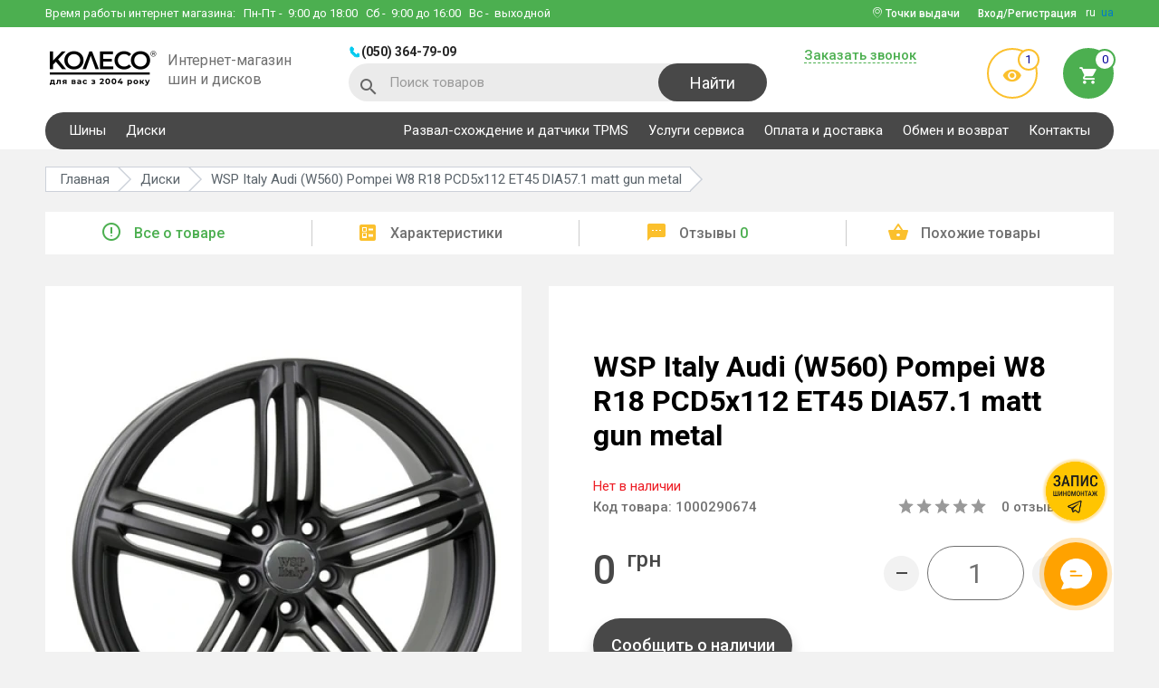

--- FILE ---
content_type: text/html; charset=utf-8
request_url: https://koleso.ooo/diski/wsp-italy-audi-w560-pompei-w8-r18-pcd5x112-et45-dia57-1-matt-gun-metal-1000290674
body_size: 23666
content:
<!DOCTYPE html>
<html lang="ru">
<head>
<meta charset="utf-8">
<meta name="viewport" content="width=device-width, initial-scale=1">
<title>WSP Italy Audi (W560) Pompei W8 R18 PCD5x112 ET45 DIA57.1 matt gun metal - купить диски, цена и отзывы в Украине, Харькове - KOLESO.OOO</title>
<base href="https://koleso.ooo/" />
  <meta name="description" content="Купить WSP Italy Audi (W560) Pompei W8 R18 PCD5x112 ET45 DIA57.1 matt gun metal ВЫГОДНО ✅ Собственный склад ✅ Помощь консультанта ➔ Доставим быстро 🚚 Работаем с 2004 года!" />
  <meta name="keywords" content="" />
  <link href="https://koleso.ooo/diski/wsp-italy-audi-w560-pompei-w8-r18-pcd5x112-et45-dia57-1-matt-gun-metal-1000290674" rel="canonical" />
      <link rel="alternate" hreflang="ru" href="https://koleso.ooo/diski/wsp-italy-audi-w560-pompei-w8-r18-pcd5x112-et45-dia57-1-matt-gun-metal-1000290674"> 
            <link rel="alternate" hreflang="uk" href="https://koleso.ooo/ua/diski/wsp-italy-audi-w560-pompei-w8-r18-pcd5x112-et45-dia57-1-matt-gun-metal-1000290674"> 
  <link rel="shortcut icon" href="image/favicon/favicon.ico" type="image/x-icon">
<link rel="manifest" href="manifest.webmanifest" />
<link href="//fonts.googleapis.com/css?family=Roboto:300,400,500,700&display=swap" rel="stylesheet">
<link href="//cdnjs.cloudflare.com/ajax/libs/slick-carousel/1.6.0/slick.min.css" rel="stylesheet">
<link href="//cdnjs.cloudflare.com/ajax/libs/select2/4.0.3/css/select2.min.css" rel="stylesheet">
<link href="//cdnjs.cloudflare.com/ajax/libs/jquery.perfect-scrollbar/0.6.16/css/perfect-scrollbar.min.css" rel="stylesheet">
<link href="catalog/view/theme/default/libs/rating/star-rating.css" rel="stylesheet">
<link href="catalog/view/theme/default/libs/tooltipster/dist/css/tooltipster.bundle.min.css" rel="stylesheet">
<link href="catalog/view/theme/default/stylesheet/main.min.css?v=44" rel="stylesheet">
<!-- Google Tag Manager -->
<script>(function(w,d,s,l,i){w[l]=w[l]||[];w[l].push({'gtm.start':
new Date().getTime(),event:'gtm.js'});var f=d.getElementsByTagName(s)[0],
j=d.createElement(s),dl=l!='dataLayer'?'&l='+l:'';j.async=true;j.src=
'https://www.googletagmanager.com/gtm.js?id='+i+dl;f.parentNode.insertBefore(j,f);
})(window,document,'script','dataLayer','GTM-PPMFD9');</script>
<!-- End Google Tag Manager -->
<meta name="google-site-verification" content="zYSJZyGuTPX5htaSfyqGEtMoP_6diiOoU4nr9xA_QNE" />
<meta name="facebook-domain-verification" content="42cvm2q1sl3sz6sy4sgbm5ibuv64rm" /><script>var lang_id=2;</script>
<!-- Global site tag (gtag.js) - Google Ads: 825775810 -->
<script async src="https://www.googletagmanager.com/gtag/js?id=AW-825775810"></script>
<script>
  window.dataLayer = window.dataLayer || [];
  function gtag(){dataLayer.push(arguments);}
  gtag('js', new Date());

  gtag('config', 'AW-825775810');
</script>
<script>
  gtag('event', 'view_item', {
    'send_to': 'AW-825775810',
    'value': 0,
    'items': [{
      'id': '1000290674',
      'google_business_vertical': 'retail'
    }]
  });
</script>
</head>

<body class="product-product-1000290674 route-product-product">

  <header>
    <div class="top-wrapper clearfix">
      <div class="container">
        <div class="phone-block clearfix">
          <div class="phones-wrap clearfix">
                          <a href="tel:0503647909" class="header-phone">(050) 364-79-09</a>
                                                
          </div>
          <button type="button" class="header-phone-btn"></button>
        </div>
        <div class="work-time">Время работы интернет магазина:          <div>
            <span>Пн-Пт</span> - &nbsp;9:00 до 18:00
<span>Сб</span> - &nbsp;9:00 до 16:00
<span>Вс</span> - &nbsp;выходной          </div>
        </div>
        <div class="header-lang">
                                    <span>ru</span>
                                                <a href="/ua/diski/wsp-italy-audi-w560-pompei-w8-r18-pcd5x112-et45-dia57-1-matt-gun-metal-1000290674">ua</a>
                              </div>
                  <button type="button" data-modal="#enterCabinet-modal" class="login-btn btn dashed-elem"><span>Вход/Регистрация</span></button>
                          <div class="pinmap-block">
            <i class="icon-pinmap"></i> Точки выдачи            <ul>
                              <li>
                                      <a href="https://goo.gl/maps/DNx1JyvnPwotrFxc6" class="pinmap-name" target="_blank">КОЛЕСО ул. Шатиловская, 2</a>
                                                                          <a href="tel:0503010331" class="pinmap-phone">(050) 301-03-31</a>
                                  </li>
                              <li>
                                      <a href="https://goo.gl/maps/YXDwmGseKuwww3ne7" class="pinmap-name" target="_blank">VIANOR ул. Веринская,1</a>
                                                                          <a href="tel:0503009464" class="pinmap-phone">(050) 300-94-64</a>
                                  </li>
                              <li>
                                      <a href="https://goo.gl/maps/aRs4xAe8QmJDpji18" class="pinmap-name" target="_blank">VIANOR пр. Льва Ландау, 62В</a>
                                                                          <a href="tel:0675018388" class="pinmap-phone">(067) 501-83-88</a>
                                  </li>
                              <li>
                                      <a href="https://goo.gl/maps/XG5xUtvFqDC7zZDN6" class="pinmap-name" target="_blank">VIANOR ул. Клочковская, 44</a>
                                                                          <a href="tel:0675020603" class="pinmap-phone">(067) 502-06-03</a>
                                  </li>
                          </ul>
          </div>
              </div>
    </div>

    <div class="bot-wrapper clearfix"  itemscope itemtype="http://schema.org/Organization">
      <div class="container clearfix">
        <div class="wrapper clearfix">
          <button type="button" class="mobile-menu-btn"></button>
          <button type="button" class="mobile-search-btn icon-search"></button>
          <div class="wrap">
                          <a href="https://koleso.ooo/ru/" itemprop="url" class="logo-wrap clearfix">
                <img itemprop="logo" src="https://koleso.ooo/image/catalog/KOLESO_для вас з 2004 року@3x.webp" alt="koleso base" title="koleso base" width="125" height="48">
                <span>Интернет-магазин шин и дисков</span>
              </a>
                      </div>
          <div class="wrap">
              <div class="phones-wrap clearfix">
                                      <a href="tel:0503647909" class="header-phone">(050) 364-79-09</a>
                    <meta itemprop="telephone" content="(050) 364-79-09">
                                                                                      </div>
              <div id="header-search" class="search-wrap">
  <i class="icon-search"></i>
  <form id="search-form" action="https://koleso.ooo/search" method="get">
    <input type="text" name="s" placeholder="Поиск товаров" class="search-input">
    <button type="submit" class="btn search-btn">Найти</button>
  </form>
  <button type="button" class="search-closer-btn icon-closer"></button>
  <div class="search-result clearfix">
    <div class="autocomplete-suggestions">
      <div class="result-wrap" style="display: none;"><a href="https://koleso.ooo/search" class="dashed-elem search-link">Все результаты поиска</a></div>
    </div>
  </div>
</div>          </div>
        </div>
        <div class="wrapper clearfix">
          <div class="wrap">
            <button type="button" data-modal="#callBack-modal" class="btn dashed-elem requestCallBtn">Заказать звонок</button>
                      </div>
          <div class="wrap">
            <a href="https://koleso.ooo/viewed" class="preview-enter"><i class="icon-visibility"></i><span class="count">1</span></a>
            <button type="button" data-modal="#bucket" class="bucket-enter"><span class="count">0</span><i class="icon-cart"></i></button>          </div>
        </div>
      </div>
    </div>

    <div class="phones-wrap-mob">
              <a href="tel:0503647909" class="header-phone">(050) 364-79-09</a>
                            </div>

    <div class="main-navigation">
      <div class="container">
        <nav class="clearfix">
                      <ul class="reset clearfix">
                                                <li class="dropwrap-big ac-wrap">
                    <span>Шины</span>
                    <ul class="reset droplist-big">
                                                                                              <li>
                            <ul>
                                                <li>
                          <span>Шины по сезону</span>
                          <ul class="">
                                                          <li><a href="https://koleso.ooo/shiny/sezon-letnyaya">Летние шины</a></li>
                                                          <li><a href="https://koleso.ooo/shiny/sezon-zimnyaya">Зимние шины</a></li>
                                                          <li><a href="https://koleso.ooo/shiny/sezon-vsesezonnaya">Всесезонные шины</a></li>
                                                      </ul>
                        </li>
                                                                                              <li>
                          <span>Шины по авто</span>
                          <ul class="">
                                                          <li><a href="https://koleso.ooo/shiny">Легковые шины</a></li>
                                                          <li><a href="https://koleso.ooo/motoshini">Мотошины</a></li>
                                                      </ul>
                        </li>
                                                                                                  </ul>
                          </li>
                                                <li>
                          <span>Шины по диаметру</span>
                          <ul class="droplist-big__column-2">
                                                          <li><a href="https://koleso.ooo/shiny/diametr-r13">R13</a></li>
                                                          <li><a href="https://koleso.ooo/shiny/diametr-r14">R14</a></li>
                                                          <li><a href="https://koleso.ooo/shiny/diametr-r15">R15</a></li>
                                                          <li><a href="https://koleso.ooo/shiny/diametr-r16">R16</a></li>
                                                          <li><a href="https://koleso.ooo/shiny/diametr-r17">R17</a></li>
                                                          <li><a href="https://koleso.ooo/shiny/diametr-r18">R18</a></li>
                                                          <li><a href="https://koleso.ooo/shiny/diametr-r19">R19</a></li>
                                                          <li><a href="https://koleso.ooo/shiny/diametr-r20">R20</a></li>
                                                          <li><a href="https://koleso.ooo/shiny/diametr-r21">R21</a></li>
                                                          <li><a href="https://koleso.ooo/shiny/diametr-r22">R22</a></li>
                                                          <li><a href="https://koleso.ooo/shiny/diametr-r23">R23</a></li>
                                                          <li><a href="https://koleso.ooo/shiny/diametr-r24">R24</a></li>
                                                      </ul>
                        </li>
                                                                                              <li>
                          <span>Шины по типоразмеру</span>
                          <ul class="droplist-big__column-3">
                                                          <li><a href="https://koleso.ooo/shiny/shirina-205/profil-55/diametr-r16">205/55 R16</a></li>
                                                          <li><a href="https://koleso.ooo/shiny/shirina-215/profil-65/diametr-r16">215/65 R16</a></li>
                                                          <li><a href="https://koleso.ooo/shiny/shirina-195/profil-65/diametr-r15">195/65 R15</a></li>
                                                          <li><a href="https://koleso.ooo/shiny/shirina-205/profil-60/diametr-r16">205/60 R16</a></li>
                                                          <li><a href="https://koleso.ooo/shiny/shirina-175/profil-70/diametr-r13">175/70 R13</a></li>
                                                          <li><a href="https://koleso.ooo/shiny/shirina-245/profil-70/diametr-r16">245/70 R16</a></li>
                                                          <li><a href="https://koleso.ooo/shiny/shirina-195/profil-70/diametr-r15">195/70 R15</a></li>
                                                          <li><a href="https://koleso.ooo/shiny/shirina-265/profil-65/diametr-r17">265/65 R17</a></li>
                                                          <li><a href="https://koleso.ooo/shiny/shirina-215/profil-55/diametr-r17">215/55 R17</a></li>
                                                          <li><a href="https://koleso.ooo/shiny/shirina-225/profil-60/diametr-r17">225/60 R17</a></li>
                                                          <li><a href="https://koleso.ooo/shiny/shirina-215/profil-70/diametr-r15">215/70 R15</a></li>
                                                          <li><a href="https://koleso.ooo/shiny/shirina-235/profil-75/diametr-r15">235/75 R15</a></li>
                                                          <li><a href="https://koleso.ooo/shiny/shirina-185/profil-65/diametr-r14">185/65 R14</a></li>
                                                          <li><a href="https://koleso.ooo/shiny/shirina-225/profil-65/diametr-r17">225/65 R17</a></li>
                                                          <li><a href="https://koleso.ooo/shiny/shirina-245/profil-45/diametr-r18">245/45 R18</a></li>
                                                          <li><a href="https://koleso.ooo/shiny/shirina-235/profil-65/diametr-r16">235/65 R16</a></li>
                                                          <li><a href="https://koleso.ooo/shiny/shirina-265/profil-70/diametr-r16">265/70 R16</a></li>
                                                          <li><a href="https://koleso.ooo/shiny/shirina-185/profil-65/diametr-r15">185/65 R15</a></li>
                                                          <li><a href="https://koleso.ooo/shiny/shirina-215/profil-60/diametr-r17">215/60 R17</a></li>
                                                          <li><a href="https://koleso.ooo/shiny/shirina-215/profil-60/diametr-r16">215/60 R16</a></li>
                                                          <li><a href="https://koleso.ooo/shiny/shirina-235/profil-65/diametr-r18">235/65 R18</a></li>
                                                      </ul>
                        </li>
                                                                                              <li>
                          <span>Шины по бренду</span>
                          <ul class="droplist-big__column-2">
                                                          <li><a href="https://koleso.ooo/shiny/bridgestone">Bridgestone</a></li>
                                                          <li><a href="https://koleso.ooo/shiny/barum">Barum</a></li>
                                                          <li><a href="https://koleso.ooo/shiny/nokian">Nokian</a></li>
                                                          <li><a href="https://koleso.ooo/shiny/hankook">Hankook</a></li>
                                                          <li><a href="https://koleso.ooo/shiny/goodyear">Goodyear</a></li>
                                                          <li><a href="https://koleso.ooo/shiny/michelin">Michelin</a></li>
                                                          <li><a href="https://koleso.ooo/shiny/continental">Continental</a></li>
                                                          <li><a href="https://koleso.ooo/shiny/nexen">Nexen</a></li>
                                                          <li><a href="https://koleso.ooo/shiny/toyo">Toyo</a></li>
                                                          <li><a href="https://koleso.ooo/shiny/fulda">Fulda</a></li>
                                                          <li><a href="https://koleso.ooo/shiny/kumho">Kumho</a></li>
                                                          <li><a href="https://koleso.ooo/shiny/pirelli">Pirelli</a></li>
                                                          <li><a href="https://koleso.ooo/shiny/lassa">Lassa</a></li>
                                                          <li><a href="https://koleso.ooo/shiny/premiorri">Premiorri</a></li>
                                                          <li><a href="https://koleso.ooo/shiny/kormoran">Kormoran</a></li>
                                                          <li><a href="https://koleso.ooo/shiny/petlas">Petlas</a></li>
                                                      </ul>
                        </li>
                                                                  </ul>
                  </li>
                                                                <li>
                    <a href="https://koleso.ooo/diski">Диски</a>
                  </li>
                                          </ul>
          
                      <ul class="reset clearfix">
                              <li>
                                      <a href="https://koleso.ooo/rozval-shodjennya-ta-datchiki-tpms">Развал-схождение и датчики TPMS</a>
                                                    </li>
                              <li>
                                      <a href="https://koleso.ooo/vianor-kharkov-shatilovskaya">Услуги сервиса</a>
                                                    </li>
                              <li>
                                      <a href="https://koleso.ooo/oplatadostavka">Оплата и доставка</a>
                                                    </li>
                              <li>
                                      <a href="https://koleso.ooo/guarantees">Обмен и возврат</a>
                                                    </li>
                              <li>
                                      <a href="https://koleso.ooo/contact">Контакты</a>
                                                    </li>
                          </ul>
                  </nav>
      </div>
    </div>
  </header>


<div class="body-wrap">

    
    <section class="breadcrums-section">
                            <a href="https://koleso.ooo/diski" class="back-link icon-arrow-back"></a>
                <nav class="container">
            <ul class="reset clearfix" vocab="http://schema.org/" typeof="BreadcrumbList">
                                                                            <li property="itemListElement" typeof="ListItem">
                            <a href="https://koleso.ooo/ru/" property="item" typeof="WebPage"><span property="name">Главная</span></a>
                            <meta property="position" content="1">
                        </li>
                                                                                                    <li property="itemListElement" typeof="ListItem">
                            <a href="https://koleso.ooo/diski" property="item" typeof="WebPage"><span property="name">Диски</span></a>
                            <meta property="position" content="2">
                        </li>
                                                                                                    <li property="itemListElement" typeof="ListItem">
                            <span property="name">WSP Italy Audi (W560) Pompei W8 R18 PCD5x112 ET45 DIA57.1 matt gun metal</span>
                            <meta property="position" content="3">
                        </li>
                                                                    </ul>
        </nav>
    </section>

    <div class="product-navigation">
        <div class="container">
            <ul class="nav scroll-nav reset">
                <li class='active'><a href="#info" class="product-nav"><i class="micon-error_outline"></i>Все о товаре</a></li>
                <li><a href="#stats" class="product-nav"><i class="micon-ballot"></i>Характеристики</a></li>
                <li><a href="#feedback" class="product-nav"><i class="micon-textsms"></i>Отзывы <span>0</span></a></li>
                <li><a href="#related" class="product-nav"><i class="micon-shopping_basket"></i>Похожие товары</a></li>
            </ul>
        </div>
    </div>

    <div id="info" class="product-container scroll-section">
        <div class="container clearfix" itemscope itemtype="http://schema.org/Product" id="product">
            <div class="wrapper product-slider-wrapper">
                <div class="tags">
                                                                                                                                                            </div>
                <div class="product-slider">
                    <div class="product-slider-block">
                        <div class="slider-big-image" id="product-preview">
                            <img src="https://koleso.ooo/image/cachewebp/catalog/disk/4474.78-480x480.webp" alt="WSP Italy Audi (W560) Pompei W8 R18 PCD5x112 ET45 DIA57.1 matt gun metal" title="WSP Italy Audi (W560) Pompei W8 R18 PCD5x112 ET45 DIA57.1 matt gun metal">
                                                                                </div>

                        <div class="slider-small-images">
                            <img src="https://koleso.ooo/image/cachewebp/catalog/disk/4474.78-81x81.webp" alt="WSP Italy Audi (W560) Pompei W8 R18 PCD5x112 ET45 DIA57.1 matt gun metal" title="WSP Italy Audi (W560) Pompei W8 R18 PCD5x112 ET45 DIA57.1 matt gun metal">
                                                                                </div>
                    </div>

                                    </div>
            </div>
            <div class="wrapper info-wrapper">
                
                <h1 itemprop="name">WSP Italy Audi (W560) Pompei W8 R18 PCD5x112 ET45 DIA57.1 matt gun metal</h1>
                <div class="row quantity-row">
                                            <span class="stock-out">Нет в наличии</span>
                                    </div>
                <div class="row info-row">
                                            <p class="product-code">Код товара: <span>1000290674</span></p>
                        <meta itemprop="sku" content="1000290674">
                    
                    <div class="rating" itemprop="aggregateRating" itemscope itemtype="http://schema.org/AggregateRating">
                        <div class="star-rating"></div>
                        <p class='rating-label'><a href="#feedback" id="productFeedbackLink"><span itemprop="reviewCount">0</span> отзывов</a></p>
                        <meta itemprop="ratingValue" content="0">
                        <meta itemprop="worstRating" content="0">
                        <meta itemprop="bestRating" content="5">
                    </div>
                </div>

                <div class="row info-row" itemprop="offers" itemscope itemtype="http://schema.org/Offer">
                    <div class="price">
                                                    <div class="new-price" itemprop="price" content="0.00"><span>0 <sup>грн</sup></span></div>
                                            </div>

                    <meta itemprop="priceCurrency" content="UAH">
                                            <link itemprop="availability" href="http://schema.org/OutOfStock" />
                    
                    <div class="count-wrap clearfix">
                        <button type="button" class="minus-count-btn btn"></button>
                        <div class="medium-input-wrap input-wrap">
                            <input type="text" maxlength="3" value="1" class="product-counter" name="quantity" id="quantity">
                        </div>
                        <button type="button" class="plus-count-btn btn"></button>
                    </div>
                </div>
                                <div class="product-1000290674">
                    <input type="hidden" name="product_id" value="1000290674" id="product_id" />

                                            <div class="row">
                            <button type="button" data-modal="#availability-modal" class="product-btn black credit-btn">Сообщить о наличии</button>
                        </div>
                                    </div>

                
                
                <div class="row" style="margin-bottom: 10px;"><div><p>При покупке менее 4 единиц товара стоимость может быть выше указанной. В случае, если на складе в нужном городе товара в данный момент нет, к его стоимости добавляется стоимость доставки.</p><ul><li>R13–R14 = 145 грн за 1 единицу</li><li>R15–R17 = 175 грн за 1 единицу</li><li>R18–R19 = 195 грн за 1 единицу</li><li>R20–R22 = 225 грн за 1 единицу</li></ul></div></div>

                <div class="delivery-table">
                                            <div class="dt-row">
                            <div class="dt-cell">
                                                                    <i class="micon-settings"></i>
                                                                <span>Сервис</span>
                            </div>
                            <div class="dt-cell">
                                <ul>
                                <li><div class="deliver-price-row">Шиномонтаж</div></li>
                                <li>Сезонное хранение</li>
<li>Развал схождение</li>
                            </ul>                            </div>
                        </div>
                                            <div class="dt-row">
                            <div class="dt-cell">
                                                                    <i class="micon-local_shipping"></i>
                                                                <span>Доставка 1-3 дня</span>
                            </div>
                            <div class="dt-cell">
                                <p>Доставляем службой Новая Почта</p>
<p>Есть возможность самовывоза из г.Харьков</p>                            </div>
                        </div>
                                            <div class="dt-row">
                            <div class="dt-cell">
                                                                    <i class="micon-payment"></i>
                                                                <span>Варианты оплаты</span>
                            </div>
                            <div class="dt-cell">
                                <ul>
                                <li>Наличными в магазине</li>
                                <li>Терминал +3% в магазине</li>
                                <li>Безналичный расчет с НДС</li>
                                <li>Безналичный расчёт на ФЛП</li>
                                <li>Наложенный платеж</li>
                            </ul>                            </div>
                        </div>
                                            <div class="dt-row">
                            <div class="dt-cell">
                                                                    <i class="micon-security-24px"></i>
                                                                <span>Гарантия</span>
                            </div>
                            <div class="dt-cell">
                                Гарантия на дефекты завода изготовителя                            </div>
                        </div>
                                            <div class="dt-row">
                            <div class="dt-cell">
                                                                    <i class="micon-swap"></i>
                                                                <span>Гарантия возврата</span>
                            </div>
                            <div class="dt-cell">
                                100% возврат и обмен в течение 14 дней                            </div>
                        </div>
                                    </div>
            </div>
        </div>
    </div>

    
            <div id="stats" class="product-features scroll-section">
            <div class="container">
                <div class="product-features-wrapper">
                    <h2>Характеристики WSP Italy Audi (W560) Pompei W8 R18 PCD5x112 ET45 DIA57.1 matt gun metal</h2>
                    <ul class="reset clearfix">
                                                                                    <li><span>Бренд</span><b><a href="https://koleso.ooo/diski/wsp-italy">WSP Italy</a></b></li>
                                                                                                                <li><span>Модель</span><b><a href="https://koleso.ooo/diski/wsp-italy-audi-w560-pompei">Audi (W560) Pompei</a></b></li>
                                                                                                                <li><span>Ширина</span><b>8</b></li>
                                                                                                                <li><span>Диаметр</span><b><a href="https://koleso.ooo/diski/diametr-r18">R18</a></b></li>
                                                                                                                <li><span>Тип диска</span><b>Литой</b></li>
                                                                                                                <li><span>PCD</span><b>5x112</b></li>
                                                                                                                <li><span>DIA</span><b>57.1</b></li>
                                                                                                                <li><span>ET</span><b>45</b></li>
                                                                                                                <li><span>Цвет</span><b>matt gun metal</b></li>
                                                                                                                        </ul>
                </div>
            </div>
        </div>
    
    <section class="product-manufacturer-table">
        <div class="container clearfix">
            <div class="tabs-wrapper clearfix">
                <div class="product-scrolling-zone">
                    <ul class="prod-tabs-model clearfix">
                        <li><a href="#tab-vendor-list">Бренды</a></li>
                        <li><a href="#tab-manufacturer-list">Авто</a></li>
                                                    <li><a href="#tab-popular-model">Популярные модели</a></li>
                                            </ul>
                </div>
                <div id="tab-vendor-list" class="product-tab-model">
                    <div class="manufacturer-list-section">
                        <div class="manufacturer-list-links">
                                                                                        <a href="https://koleso.ooo/diski/replica">Replica</a>
                                                                                            <a href="https://koleso.ooo/diski/skad">Скад</a>
                                                                                            <a href="https://koleso.ooo/diski/alst-kfz">ALST (KFZ)</a>
                                                                                            <a href="https://koleso.ooo/diski/dotz">Dotz</a>
                                                                                            <a href="https://koleso.ooo/diski/kremenchug">Кременчуг</a>
                                                                                            <a href="https://koleso.ooo/diski/rial">Rial</a>
                                                                                            <a href="https://koleso.ooo/diski/tech-line">Tech Line</a>
                                                                                            <a href="https://koleso.ooo/diski/dezent">Dezent</a>
                                                                                            <a href="https://koleso.ooo/diski/antera">Antera</a>
                                                                                            <a href="https://koleso.ooo/diski/kik">КиК</a>
                                                                                            <a href="https://koleso.ooo/diski/kormetal">Kormetal</a>
                                                                                            <a href="https://koleso.ooo/diski/mi-tech">Mi-tech</a>
                                                                                            <a href="https://koleso.ooo/diski/aleks">Aleks</a>
                                                                                            <a href="https://koleso.ooo/diski/storm">Storm</a>
                                                                                            <a href="https://koleso.ooo/diski/jt">JT</a>
                                                                                            <a href="https://koleso.ooo/diski/pth">PTH</a>
                                                                                            <a href="https://koleso.ooo/diski/zw">ZW</a>
                                                                                            <a href="https://koleso.ooo/diski/arcasting">Arcasting</a>
                                                                                            <a href="https://koleso.ooo/diski/konig">Konig</a>
                                                                                            <a href="https://koleso.ooo/diski/kyowa">Kyowa</a>
                                                                                            <a href="https://koleso.ooo/diski/wsp-italy" class="manufacturer-list-link-added" style="display: none;">WSP Italy</a>
                                                                                            <a href="https://koleso.ooo/diski/rs-wheels" class="manufacturer-list-link-added" style="display: none;">RS Wheels</a>
                                                                                            <a href="https://koleso.ooo/diski/cam" class="manufacturer-list-link-added" style="display: none;">CAM</a>
                                                                                            <a href="https://koleso.ooo/diski/league" class="manufacturer-list-link-added" style="display: none;">League</a>
                                                                                            <a href="https://koleso.ooo/diski/sportmax-racing" class="manufacturer-list-link-added" style="display: none;">Sportmax Racing</a>
                                                                                            <a href="https://koleso.ooo/diski/ifree" class="manufacturer-list-link-added" style="display: none;">iFree</a>
                                                                                            <a href="https://koleso.ooo/diski/replay" class="manufacturer-list-link-added" style="display: none;">Replay</a>
                                                                                            <a href="https://koleso.ooo/diski/marcello" class="manufacturer-list-link-added" style="display: none;">Marcello</a>
                                                                                            <a href="https://koleso.ooo/diski/ssw" class="manufacturer-list-link-added" style="display: none;">SSW</a>
                                                                                            <a href="https://koleso.ooo/diski/allante" class="manufacturer-list-link-added" style="display: none;">Allante</a>
                                                                                            <a href="https://koleso.ooo/diski/disla" class="manufacturer-list-link-added" style="display: none;">Disla</a>
                                                                                            <a href="https://koleso.ooo/diski/racing-wheels" class="manufacturer-list-link-added" style="display: none;">Racing Wheels</a>
                                                                                            <a href="https://koleso.ooo/diski/autom" class="manufacturer-list-link-added" style="display: none;">Autom</a>
                                                                                            <a href="https://koleso.ooo/diski/lemmerz" class="manufacturer-list-link-added" style="display: none;">Lemmerz</a>
                                                                                            <a href="https://koleso.ooo/diski/better" class="manufacturer-list-link-added" style="display: none;">Better</a>
                                                                                            <a href="https://koleso.ooo/diski/dj" class="manufacturer-list-link-added" style="display: none;">DJ</a>
                                                                                            <a href="https://koleso.ooo/diski/mak" class="manufacturer-list-link-added" style="display: none;">Mak</a>
                                                                                            <a href="https://koleso.ooo/diski/verde" class="manufacturer-list-link-added" style="display: none;">Verde</a>
                                                                                            <a href="https://koleso.ooo/diski/steel" class="manufacturer-list-link-added" style="display: none;">Steel</a>
                                                                                            <a href="https://koleso.ooo/diski/fondmetal" class="manufacturer-list-link-added" style="display: none;">Fondmetal</a>
                                                                                            <a href="https://koleso.ooo/diski/zd" class="manufacturer-list-link-added" style="display: none;">ZD</a>
                                                                                            <a href="https://koleso.ooo/diski/alutec" class="manufacturer-list-link-added" style="display: none;">Alutec</a>
                                                                                            <a href="https://koleso.ooo/diski/monte-fiore" class="manufacturer-list-link-added" style="display: none;">Monte Fiore</a>
                                                                                            <a href="https://koleso.ooo/diski/wrc" class="manufacturer-list-link-added" style="display: none;">WRC</a>
                                                                                            <a href="https://koleso.ooo/diski/momo" class="manufacturer-list-link-added" style="display: none;">Momo</a>
                                                                                            <a href="https://koleso.ooo/diski/msw" class="manufacturer-list-link-added" style="display: none;">MSW</a>
                                                                                            <a href="https://koleso.ooo/diski/wm" class="manufacturer-list-link-added" style="display: none;">WM</a>
                                                                                            <a href="https://koleso.ooo/diski/fjb" class="manufacturer-list-link-added" style="display: none;">FJB</a>
                                                                                            <a href="https://koleso.ooo/diski/tsw" class="manufacturer-list-link-added" style="display: none;">TSW</a>
                                                                                            <a href="https://koleso.ooo/diski/banzai" class="manufacturer-list-link-added" style="display: none;">Banzai</a>
                                                                                            <a href="https://koleso.ooo/diski/evrodisk" class="manufacturer-list-link-added" style="display: none;">Евродиск</a>
                                                                                            <a href="https://koleso.ooo/diski/tomason" class="manufacturer-list-link-added" style="display: none;">Tomason</a>
                                                                                            <a href="https://koleso.ooo/diski/berg" class="manufacturer-list-link-added" style="display: none;">Berg</a>
                                                                                            <a href="https://koleso.ooo/diski/aez" class="manufacturer-list-link-added" style="display: none;">Aez</a>
                                                                                            <a href="https://koleso.ooo/diski/rzt" class="manufacturer-list-link-added" style="display: none;">RZT</a>
                                                                                            <a href="https://koleso.ooo/diski/r-1" class="manufacturer-list-link-added" style="display: none;">R-1</a>
                                                                                            <a href="https://koleso.ooo/diski/brock" class="manufacturer-list-link-added" style="display: none;">Brock</a>
                                                                                            <a href="https://koleso.ooo/diski/aitl" class="manufacturer-list-link-added" style="display: none;">Aitl</a>
                                                                                            <a href="https://koleso.ooo/diski/lawu" class="manufacturer-list-link-added" style="display: none;">Lawu</a>
                                                                                            <a href="https://koleso.ooo/diski/kosei" class="manufacturer-list-link-added" style="display: none;">Kosei</a>
                                                                                            <a href="https://koleso.ooo/diski/borbet" class="manufacturer-list-link-added" style="display: none;">Borbet</a>
                                                                                            <a href="https://koleso.ooo/diski/zyoxx" class="manufacturer-list-link-added" style="display: none;">Zyoxx</a>
                                                                                            <a href="https://koleso.ooo/diski/ronal" class="manufacturer-list-link-added" style="display: none;">Ronal</a>
                                                                                            <a href="https://koleso.ooo/diski/ats" class="manufacturer-list-link-added" style="display: none;">ATS</a>
                                                                                            <a href="https://koleso.ooo/diski/autec" class="manufacturer-list-link-added" style="display: none;">Autec</a>
                                                                                            <a href="https://koleso.ooo/diski/futek" class="manufacturer-list-link-added" style="display: none;">Futek</a>
                                                                                            <a href="https://koleso.ooo/diski/bbs" class="manufacturer-list-link-added" style="display: none;">BBS</a>
                                                                                            <a href="https://koleso.ooo/diski/inzi-aone" class="manufacturer-list-link-added" style="display: none;">Inzi Aone</a>
                                                                                            <a href="https://koleso.ooo/diski/rondell" class="manufacturer-list-link-added" style="display: none;">Rondell</a>
                                                                                            <a href="https://koleso.ooo/diski/mkw-mi-tech" class="manufacturer-list-link-added" style="display: none;">MKW (Mi-tech)</a>
                                                                                            <a href="https://koleso.ooo/diski/pdw" class="manufacturer-list-link-added" style="display: none;">PDW</a>
                                                                                            <a href="https://koleso.ooo/diski/zf" class="manufacturer-list-link-added" style="display: none;">ZF</a>
                                                                                            <a href="https://koleso.ooo/diski/torque" class="manufacturer-list-link-added" style="display: none;">Torque</a>
                                                                                            <a href="https://koleso.ooo/diski/speedline" class="manufacturer-list-link-added" style="display: none;">Speedline</a>
                                                                                            <a href="https://koleso.ooo/diski/kronprinz" class="manufacturer-list-link-added" style="display: none;">Kronprinz</a>
                                                                                            <a href="https://koleso.ooo/diski/premium" class="manufacturer-list-link-added" style="display: none;">Premium</a>
                                                                                            <a href="https://koleso.ooo/diski/koya" class="manufacturer-list-link-added" style="display: none;">Koya</a>
                                                                                            <a href="https://koleso.ooo/diski/enkei" class="manufacturer-list-link-added" style="display: none;">Enkei</a>
                                                                                            <a href="https://koleso.ooo/diski/jh" class="manufacturer-list-link-added" style="display: none;">JH</a>
                                                                                            <a href="https://koleso.ooo/diski/carre" class="manufacturer-list-link-added" style="display: none;">Carre</a>
                                                                                            <a href="https://koleso.ooo/diski/mercedes-oem" class="manufacturer-list-link-added" style="display: none;">Mercedes OEM</a>
                                                                                            <a href="https://koleso.ooo/diski/dbv" class="manufacturer-list-link-added" style="display: none;">DBV</a>
                                                                                            <a href="https://koleso.ooo/diski/rc-design" class="manufacturer-list-link-added" style="display: none;">RC Design</a>
                                                                                            <a href="https://koleso.ooo/diski/diewe-wheels" class="manufacturer-list-link-added" style="display: none;">Diewe Wheels</a>
                                                                                            <a href="https://koleso.ooo/diski/legeartis" class="manufacturer-list-link-added" style="display: none;">Legeartis</a>
                                                                                            <a href="https://koleso.ooo/diski/gmp-italia" class="manufacturer-list-link-added" style="display: none;">GMP Italia</a>
                                                                                            <a href="https://koleso.ooo/diski/oz-racing" class="manufacturer-list-link-added" style="display: none;">OZ Racing</a>
                                                                                            <a href="https://koleso.ooo/diski" class="manufacturer-list-link-added" style="display: none;"></a>
                                                                                            <a href="https://koleso.ooo/diski/jantsa" class="manufacturer-list-link-added" style="display: none;">Jantsa</a>
                                                                                            <a href="https://koleso.ooo/diski/kh" class="manufacturer-list-link-added" style="display: none;">KH</a>
                                                                                            <a href="https://koleso.ooo/diski/kyowa-racing" class="manufacturer-list-link-added" style="display: none;">Kyowa Racing</a>
                                                                                            <a href="https://koleso.ooo/diski/lenso" class="manufacturer-list-link-added" style="display: none;">Lenso</a>
                                                                                            <a href="https://koleso.ooo/diski/magnetto" class="manufacturer-list-link-added" style="display: none;">Magnetto</a>
                                                                                            <a href="https://koleso.ooo/diski/stilauto" class="manufacturer-list-link-added" style="display: none;">Stilauto</a>
                                                                                            <a href="https://koleso.ooo/diski/wolf" class="manufacturer-list-link-added" style="display: none;">Wolf</a>
                                                                                            <a href="https://koleso.ooo/diski/zorat-wheels" class="manufacturer-list-link-added" style="display: none;">Zorat Wheels</a>
                                                                                            <a href="https://koleso.ooo/diski/kk" class="manufacturer-list-link-added" style="display: none;">K&K</a>
                                                                                            <a href="https://koleso.ooo/diski/stonewell" class="manufacturer-list-link-added" style="display: none;">Stonewell</a>
                                                                                            <a href="https://koleso.ooo/diski/dorojnaya-karta" class="manufacturer-list-link-added" style="display: none;">Дорожная Карта</a>
                                                                                            <a href="https://koleso.ooo/diski/brand-angel" class="manufacturer-list-link-added" style="display: none;">Angel</a>
                                                                                            <a href="https://koleso.ooo/diski/vissol" class="manufacturer-list-link-added" style="display: none;">Vissol</a>
                                                                                            <a href="https://koleso.ooo/diski/kapitan" class="manufacturer-list-link-added" style="display: none;">Kapitan</a>
                                                                                            <a href="https://koleso.ooo/diski/hunter" class="manufacturer-list-link-added" style="display: none;">HUNTER</a>
                                                                                            <a href="https://koleso.ooo/diski/mefro-wheels" class="manufacturer-list-link-added" style="display: none;">Mefro Wheels</a>
                                                                                            <a href="https://koleso.ooo/diski/mrw" class="manufacturer-list-link-added" style="display: none;">MRW</a>
                                                                                            <a href="https://koleso.ooo/diski/malata" class="manufacturer-list-link-added" style="display: none;">Malata</a>
                                                                                            <a href="https://koleso.ooo/diski/brand-skov" class="manufacturer-list-link-added" style="display: none;">Skov</a>
                                                                                            <a href="https://koleso.ooo/diski/steel-trebl" class="manufacturer-list-link-added" style="display: none;">Steel Trebl</a>
                                                                                            <a href="https://koleso.ooo/diski/bmw-oem" class="manufacturer-list-link-added" style="display: none;">BMW OEM</a>
                                                                                            <a href="https://koleso.ooo/diski/audi-oem" class="manufacturer-list-link-added" style="display: none;">Audi OEM</a>
                                                                                            <a href="https://koleso.ooo/diski/finest13" class="manufacturer-list-link-added" style="display: none;">Finest13</a>
                                                                                            <a href="https://koleso.ooo/diski/zumbo" class="manufacturer-list-link-added" style="display: none;">Zumbo</a>
                                                                                            <a href="https://koleso.ooo/diski/ws-forged" class="manufacturer-list-link-added" style="display: none;">WS Forged</a>
                                                                                            <a href="https://koleso.ooo/diski/cast-wheels" class="manufacturer-list-link-added" style="display: none;">CAST WHEELS</a>
                                                                                            <a href="https://koleso.ooo/diski/gt" class="manufacturer-list-link-added" style="display: none;">GT</a>
                                                                                            <a href="https://koleso.ooo/diski/vlf" class="manufacturer-list-link-added" style="display: none;">VLF</a>
                                                                                            <a href="https://koleso.ooo/diski/off-road-wheels" class="manufacturer-list-link-added" style="display: none;">Off Road Wheels</a>
                                                                                            <a href="https://koleso.ooo/diski/replica-forged" class="manufacturer-list-link-added" style="display: none;">Replica FORGED</a>
                                                                                            <a href="https://koleso.ooo/diski/zn" class="manufacturer-list-link-added" style="display: none;">ZN</a>
                                                                                            <a href="https://koleso.ooo/diski/mini-oem" class="manufacturer-list-link-added" style="display: none;">MINI OEM</a>
                                                                                            <a href="https://koleso.ooo/diski/drive" class="manufacturer-list-link-added" style="display: none;">Drive</a>
                                                                                            <a href="https://koleso.ooo/diski/rays" class="manufacturer-list-link-added" style="display: none;">Rays</a>
                                                                                            <a href="https://koleso.ooo/diski/hre" class="manufacturer-list-link-added" style="display: none;">HRE</a>
                                                                                            <a href="https://koleso.ooo/diski/rc-racing" class="manufacturer-list-link-added" style="display: none;">RC Racing</a>
                                                                                            <a href="https://koleso.ooo/diski/volkswagen-oem" class="manufacturer-list-link-added" style="display: none;">Volkswagen OEM</a>
                                                                                            <a href="https://koleso.ooo/diski/amati" class="manufacturer-list-link-added" style="display: none;">Amati</a>
                                                                                            <a href="https://koleso.ooo/diski/brand-skad" class="manufacturer-list-link-added" style="display: none;">Skad</a>
                                                                                            <a href="https://koleso.ooo/diski/tecnomagnesio" class="manufacturer-list-link-added" style="display: none;">Tecnomagnesio</a>
                                                                                            <a href="https://koleso.ooo/diski/darwin" class="manufacturer-list-link-added" style="display: none;">Darwin</a>
                                                                                            <a href="https://koleso.ooo/diski/artec" class="manufacturer-list-link-added" style="display: none;">Artec</a>
                                                                                            <a href="https://koleso.ooo/diski/primo" class="manufacturer-list-link-added" style="display: none;">Primo</a>
                                                                                            <a href="https://koleso.ooo/diski/hayes-lemmerz" class="manufacturer-list-link-added" style="display: none;">Hayes Lemmerz</a>
                                                                                            <a href="https://koleso.ooo/diski/strong" class="manufacturer-list-link-added" style="display: none;">Strong</a>
                                                                                            <a href="https://koleso.ooo/diski/hyundai-oem" class="manufacturer-list-link-added" style="display: none;">Hyundai OEM</a>
                                                                                            <a href="https://koleso.ooo/diski/k7" class="manufacturer-list-link-added" style="display: none;">K7</a>
                                                                                            <a href="https://koleso.ooo/diski/remain" class="manufacturer-list-link-added" style="display: none;">Remain</a>
                                                                                            <a href="https://koleso.ooo/diski/skoda-oem" class="manufacturer-list-link-added" style="display: none;">Skoda OEM</a>
                                                                                            <a href="https://koleso.ooo/diski/dms" class="manufacturer-list-link-added" style="display: none;">DMS</a>
                                                                                            <a href="https://koleso.ooo/diski/general-motors-oem" class="manufacturer-list-link-added" style="display: none;">General Motors OEM</a>
                                                                                            <a href="https://koleso.ooo/diski/vector" class="manufacturer-list-link-added" style="display: none;">Vector</a>
                                                                                            <a href="https://koleso.ooo/diski/sh" class="manufacturer-list-link-added" style="display: none;">SH</a>
                                                                                            <a href="https://koleso.ooo/diski/flow-forming" class="manufacturer-list-link-added" style="display: none;">Flow Forming</a>
                                                                                            <a href="https://koleso.ooo/diski/oxxo" class="manufacturer-list-link-added" style="display: none;">Oxxo</a>
                                                                                            <a href="https://koleso.ooo/diski/land-rover-oem" class="manufacturer-list-link-added" style="display: none;">Land Rover OEM</a>
                                                                                            <a href="https://koleso.ooo/diski/onyx" class="manufacturer-list-link-added" style="display: none;">Onyx</a>
                                                                                            <a href="https://koleso.ooo/diski/street-art" class="manufacturer-list-link-added" style="display: none;">Street Art</a>
                                                                                            <a href="https://koleso.ooo/diski/magnetto-wheels" class="manufacturer-list-link-added" style="display: none;">Magnetto Wheels</a>
                                                                                            <a href="https://koleso.ooo/diski/intra-exip" class="manufacturer-list-link-added" style="display: none;">Intra-Exip</a>
                                                                                            <a href="https://koleso.ooo/diski/av-wheels" class="manufacturer-list-link-added" style="display: none;">AV Wheels</a>
                                                                                            <a href="https://koleso.ooo/diski/voin" class="manufacturer-list-link-added" style="display: none;">Voin</a>
                                                                                            <a href="https://koleso.ooo/diski/peugeot-oem" class="manufacturer-list-link-added" style="display: none;">Peugeot OEM</a>
                                                                                            <a href="https://koleso.ooo/diski/wrath-wheels" class="manufacturer-list-link-added" style="display: none;">Wrath Wheels</a>
                                                                                            <a href="https://koleso.ooo/diski/nissan-oem" class="manufacturer-list-link-added" style="display: none;">Nissan OEM</a>
                                                                                            <a href="https://koleso.ooo/diski/volvo-oem" class="manufacturer-list-link-added" style="display: none;">Volvo OEM</a>
                                                                                            <a href="https://koleso.ooo/diski/japan-racing" class="manufacturer-list-link-added" style="display: none;">Japan Racing</a>
                                                                                            <a href="https://koleso.ooo/diski/wheelegend" class="manufacturer-list-link-added" style="display: none;">Wheelegend</a>
                                                                                            <a href="https://koleso.ooo/diski/platinum" class="manufacturer-list-link-added" style="display: none;">Platinum</a>
                                                                                            <a href="https://koleso.ooo/diski/seat-oem" class="manufacturer-list-link-added" style="display: none;">Seat OEM</a>
                                                                                            <a href="https://koleso.ooo/diski/jeep-oem" class="manufacturer-list-link-added" style="display: none;">Jeep OEM</a>
                                                                                            <a href="https://koleso.ooo/diski/chevrolet-oem" class="manufacturer-list-link-added" style="display: none;">Chevrolet OEM</a>
                                                                                            <a href="https://koleso.ooo/diski/jcl" class="manufacturer-list-link-added" style="display: none;">JCL</a>
                                                                                            <a href="https://koleso.ooo/diski/cemax" class="manufacturer-list-link-added" style="display: none;">Cemax</a>
                                                                                            <a href="https://koleso.ooo/diski/lexus-oem" class="manufacturer-list-link-added" style="display: none;">Lexus OEM</a>
                                                                                            <a href="https://koleso.ooo/diski/zh" class="manufacturer-list-link-added" style="display: none;">ZH</a>
                                                                                            <a href="https://koleso.ooo/diski/kia-oem" class="manufacturer-list-link-added" style="display: none;">KIA OEM</a>
                                                                                            <a href="https://koleso.ooo/diski/black-rhino" class="manufacturer-list-link-added" style="display: none;">Black Rhino</a>
                                                                                            <a href="https://koleso.ooo/diski/racing-line" class="manufacturer-list-link-added" style="display: none;">Racing line</a>
                                                                                            <a href="https://koleso.ooo/diski/brand-rts" class="manufacturer-list-link-added" style="display: none;">RTS</a>
                                                                                            <a href="https://koleso.ooo/diski/wheelworld" class="manufacturer-list-link-added" style="display: none;">Wheelworld</a>
                                                                                            <a href="https://koleso.ooo/diski/oxigin" class="manufacturer-list-link-added" style="display: none;">Oxigin</a>
                                                                                            <a href="https://koleso.ooo/diski/konigsrader" class="manufacturer-list-link-added" style="display: none;">KONIGSRADER</a>
                                                                                            <a href="https://koleso.ooo/diski/cms" class="manufacturer-list-link-added" style="display: none;">CMS</a>
                                                                                            <a href="https://koleso.ooo/diski/carmani" class="manufacturer-list-link-added" style="display: none;">Carmani</a>
                                                                                            <a href="https://koleso.ooo/diski/arceo" class="manufacturer-list-link-added" style="display: none;">Arceo</a>
                                                                                            <a href="https://koleso.ooo/diski/sahab" class="manufacturer-list-link-added" style="display: none;">Sahab</a>
                                                                                            <a href="https://koleso.ooo/diski/alloy-wheel" class="manufacturer-list-link-added" style="display: none;">Alloy Wheel</a>
                                                                                            <a href="https://koleso.ooo/diski/berlin-wheels" class="manufacturer-list-link-added" style="display: none;">Berlin Wheels</a>
                                                                                            <a href="https://koleso.ooo/diski/auher" class="manufacturer-list-link-added" style="display: none;">Auher</a>
                                                                                            <a href="https://koleso.ooo/diski/manta" class="manufacturer-list-link-added" style="display: none;">Manta</a>
                                                                                            <a href="https://koleso.ooo/diski/ipeople-wheels" class="manufacturer-list-link-added" style="display: none;">Ipeople Wheels</a>
                                                                                            <a href="https://koleso.ooo/diski/ultra-wheels" class="manufacturer-list-link-added" style="display: none;">Ultra Wheels</a>
                                                                                            <a href="https://koleso.ooo/diski/ivr" class="manufacturer-list-link-added" style="display: none;">IVR</a>
                                                                                            <a href="https://koleso.ooo/diski/byw" class="manufacturer-list-link-added" style="display: none;">BYW</a>
                                                                                            <a href="https://koleso.ooo/diski/elite-wheels" class="manufacturer-list-link-added" style="display: none;">Elite Wheels</a>
                                                                                            <a href="https://koleso.ooo/diski/motor-sport" class="manufacturer-list-link-added" style="display: none;">Motor Sport</a>
                                                                                            <a href="https://koleso.ooo/diski/toyota-oem" class="manufacturer-list-link-added" style="display: none;">Toyota OEM</a>
                                                                                            <a href="https://koleso.ooo/diski/koko" class="manufacturer-list-link-added" style="display: none;">Koko</a>
                                                                                            <a href="https://koleso.ooo/diski/platin" class="manufacturer-list-link-added" style="display: none;">Platin</a>
                                                                                            <a href="https://koleso.ooo/diski/wheel-metall" class="manufacturer-list-link-added" style="display: none;">Wheel Metall</a>
                                                                                            <a href="https://koleso.ooo/diski/mazda-oem" class="manufacturer-list-link-added" style="display: none;">Mazda OEM</a>
                                                                                            <a href="https://koleso.ooo/diski/concaver" class="manufacturer-list-link-added" style="display: none;">Concaver</a>
                                                                                            <a href="https://koleso.ooo/diski/king-racing" class="manufacturer-list-link-added" style="display: none;">King Racing</a>
                                                                                            <a href="https://koleso.ooo/diski/cimac" class="manufacturer-list-link-added" style="display: none;">CIMAC</a>
                                                                                            <a href="https://koleso.ooo/diski/gptwheels" class="manufacturer-list-link-added" style="display: none;">GPTWheels</a>
                                                                                            <a href="https://koleso.ooo/diski/ttnforged" class="manufacturer-list-link-added" style="display: none;">TTNForged</a>
                                                                                            <a href="https://koleso.ooo/diski/ttwheels" class="manufacturer-list-link-added" style="display: none;">TTWheels</a>
                                                                                            <a href="https://koleso.ooo/diski/haxer" class="manufacturer-list-link-added" style="display: none;">HAXER</a>
                                                                                            <a href="https://koleso.ooo/diski/hamann" class="manufacturer-list-link-added" style="display: none;">Hamann</a>
                                                                                    </div>
                        <div class="clearfix">
                                                            <a href="#" data-show-text="Показать все" data-hide-text="Скрыть" class="manufacturer-list-btn">Показать все</a>
                                                    </div>
                    </div>
                </div>
                <div id="tab-manufacturer-list" class="product-tab-model">
                    <div class="vendor-list-section">
                        <div class="vendor-list-links">
                                                                                        <a href="https://koleso.ooo/podbor-diski/acura">Acura</a>
                                                                                            <a href="https://koleso.ooo/podbor-diski/alfa-romeo">Alfa Romeo</a>
                                                                                            <a href="https://koleso.ooo/podbor-diski/alpine">Alpine</a>
                                                                                            <a href="https://koleso.ooo/podbor-diski/aro">ARO</a>
                                                                                            <a href="https://koleso.ooo/podbor-diski/aston-martin">Aston Martin</a>
                                                                                            <a href="https://koleso.ooo/podbor-diski/audi">Audi</a>
                                                                                            <a href="https://koleso.ooo/podbor-diski/bentley">Bentley</a>
                                                                                            <a href="https://koleso.ooo/podbor-diski/bmw">BMW</a>
                                                                                            <a href="https://koleso.ooo/podbor-diski/borgward">Borgward</a>
                                                                                            <a href="https://koleso.ooo/podbor-diski/brilliance">Brilliance</a>
                                                                                            <a href="https://koleso.ooo/podbor-diski/bugatti">Bugatti</a>
                                                                                            <a href="https://koleso.ooo/podbor-diski/buick">Buick</a>
                                                                                            <a href="https://koleso.ooo/podbor-diski/byd">BYD</a>
                                                                                            <a href="https://koleso.ooo/podbor-diski/cadillac">Cadillac</a>
                                                                                            <a href="https://koleso.ooo/podbor-diski/changan">Changan</a>
                                                                                            <a href="https://koleso.ooo/podbor-diski/chery">Chery</a>
                                                                                            <a href="https://koleso.ooo/podbor-diski/chevrolet">Chevrolet</a>
                                                                                            <a href="https://koleso.ooo/podbor-diski/chrysler">Chrysler</a>
                                                                                            <a href="https://koleso.ooo/podbor-diski/citroen">Citroen</a>
                                                                                            <a href="https://koleso.ooo/podbor-diski/dacia">Dacia</a>
                                                                                            <a href="https://koleso.ooo/podbor-diski/daewoo" class="vendor-list-link-added" style="display: none;">Daewoo</a>
                                                                                            <a href="https://koleso.ooo/podbor-diski/daihatsu" class="vendor-list-link-added" style="display: none;">Daihatsu</a>
                                                                                            <a href="https://koleso.ooo/podbor-diski/datsun" class="vendor-list-link-added" style="display: none;">Datsun</a>
                                                                                            <a href="https://koleso.ooo/podbor-diski/dodge" class="vendor-list-link-added" style="display: none;">Dodge</a>
                                                                                            <a href="https://koleso.ooo/podbor-diski/dongfeng" class="vendor-list-link-added" style="display: none;">Dongfeng</a>
                                                                                            <a href="https://koleso.ooo/podbor-diski/ds" class="vendor-list-link-added" style="display: none;">DS</a>
                                                                                            <a href="https://koleso.ooo/podbor-diski/faw" class="vendor-list-link-added" style="display: none;">FAW</a>
                                                                                            <a href="https://koleso.ooo/podbor-diski/ferrari" class="vendor-list-link-added" style="display: none;">Ferrari</a>
                                                                                            <a href="https://koleso.ooo/podbor-diski/fiat" class="vendor-list-link-added" style="display: none;">Fiat</a>
                                                                                            <a href="https://koleso.ooo/podbor-diski/ford" class="vendor-list-link-added" style="display: none;">Ford</a>
                                                                                            <a href="https://koleso.ooo/podbor-diski/geely" class="vendor-list-link-added" style="display: none;">Geely</a>
                                                                                            <a href="https://koleso.ooo/podbor-diski/genesis" class="vendor-list-link-added" style="display: none;">Genesis</a>
                                                                                            <a href="https://koleso.ooo/podbor-diski/geo" class="vendor-list-link-added" style="display: none;">GEO</a>
                                                                                            <a href="https://koleso.ooo/podbor-diski/gmc" class="vendor-list-link-added" style="display: none;">GMC</a>
                                                                                            <a href="https://koleso.ooo/podbor-diski/great-wall" class="vendor-list-link-added" style="display: none;">Great Wall</a>
                                                                                            <a href="https://koleso.ooo/podbor-diski/haima" class="vendor-list-link-added" style="display: none;">Haima</a>
                                                                                            <a href="https://koleso.ooo/podbor-diski/haval" class="vendor-list-link-added" style="display: none;">Haval</a>
                                                                                            <a href="https://koleso.ooo/podbor-diski/holden" class="vendor-list-link-added" style="display: none;">Holden</a>
                                                                                            <a href="https://koleso.ooo/podbor-diski/honda" class="vendor-list-link-added" style="display: none;">Honda</a>
                                                                                            <a href="https://koleso.ooo/podbor-diski/hummer" class="vendor-list-link-added" style="display: none;">Hummer</a>
                                                                                            <a href="https://koleso.ooo/podbor-diski/hyundai" class="vendor-list-link-added" style="display: none;">Hyundai</a>
                                                                                            <a href="https://koleso.ooo/podbor-diski/infiniti" class="vendor-list-link-added" style="display: none;">Infiniti</a>
                                                                                            <a href="https://koleso.ooo/podbor-diski/isuzu" class="vendor-list-link-added" style="display: none;">Isuzu</a>
                                                                                            <a href="https://koleso.ooo/podbor-diski/iveco" class="vendor-list-link-added" style="display: none;">Iveco</a>
                                                                                            <a href="https://koleso.ooo/podbor-diski/jac" class="vendor-list-link-added" style="display: none;">JAC</a>
                                                                                            <a href="https://koleso.ooo/podbor-diski/jaguar" class="vendor-list-link-added" style="display: none;">Jaguar</a>
                                                                                            <a href="https://koleso.ooo/podbor-diski/jeep" class="vendor-list-link-added" style="display: none;">Jeep</a>
                                                                                            <a href="https://koleso.ooo/podbor-diski/jinbei" class="vendor-list-link-added" style="display: none;">Jinbei</a>
                                                                                            <a href="https://koleso.ooo/podbor-diski/kia" class="vendor-list-link-added" style="display: none;">Kia</a>
                                                                                            <a href="https://koleso.ooo/podbor-diski/lada" class="vendor-list-link-added" style="display: none;">Lada</a>
                                                                                            <a href="https://koleso.ooo/podbor-diski/lamborghini" class="vendor-list-link-added" style="display: none;">Lamborghini</a>
                                                                                            <a href="https://koleso.ooo/podbor-diski/lancia" class="vendor-list-link-added" style="display: none;">Lancia</a>
                                                                                            <a href="https://koleso.ooo/podbor-diski/land-rover" class="vendor-list-link-added" style="display: none;">Land Rover</a>
                                                                                            <a href="https://koleso.ooo/podbor-diski/lexus" class="vendor-list-link-added" style="display: none;">Lexus</a>
                                                                                            <a href="https://koleso.ooo/podbor-diski/lifan" class="vendor-list-link-added" style="display: none;">Lifan</a>
                                                                                            <a href="https://koleso.ooo/podbor-diski/lincoln" class="vendor-list-link-added" style="display: none;">Lincoln</a>
                                                                                            <a href="https://koleso.ooo/podbor-diski/lotus" class="vendor-list-link-added" style="display: none;">Lotus</a>
                                                                                            <a href="https://koleso.ooo/podbor-diski/mahindra" class="vendor-list-link-added" style="display: none;">Mahindra</a>
                                                                                            <a href="https://koleso.ooo/podbor-diski/maruti" class="vendor-list-link-added" style="display: none;">Maruti</a>
                                                                                            <a href="https://koleso.ooo/podbor-diski/maserati" class="vendor-list-link-added" style="display: none;">Maserati</a>
                                                                                            <a href="https://koleso.ooo/podbor-diski/maybach" class="vendor-list-link-added" style="display: none;">Maybach</a>
                                                                                            <a href="https://koleso.ooo/podbor-diski/mazda" class="vendor-list-link-added" style="display: none;">Mazda</a>
                                                                                            <a href="https://koleso.ooo/podbor-diski/mclaren" class="vendor-list-link-added" style="display: none;">McLaren</a>
                                                                                            <a href="https://koleso.ooo/podbor-diski/mercedes-benz" class="vendor-list-link-added" style="display: none;">Mercedes-Benz</a>
                                                                                            <a href="https://koleso.ooo/podbor-diski/mercury" class="vendor-list-link-added" style="display: none;">Mercury</a>
                                                                                            <a href="https://koleso.ooo/podbor-diski/mg" class="vendor-list-link-added" style="display: none;">MG</a>
                                                                                            <a href="https://koleso.ooo/podbor-diski/mini" class="vendor-list-link-added" style="display: none;">MINI</a>
                                                                                            <a href="https://koleso.ooo/podbor-diski/mitsubishi" class="vendor-list-link-added" style="display: none;">Mitsubishi</a>
                                                                                            <a href="https://koleso.ooo/podbor-diski/mosler" class="vendor-list-link-added" style="display: none;">Mosler</a>
                                                                                            <a href="https://koleso.ooo/podbor-diski/nissan" class="vendor-list-link-added" style="display: none;">Nissan</a>
                                                                                            <a href="https://koleso.ooo/podbor-diski/oldsmobile" class="vendor-list-link-added" style="display: none;">Oldsmobile</a>
                                                                                            <a href="https://koleso.ooo/podbor-diski/opel" class="vendor-list-link-added" style="display: none;">Opel</a>
                                                                                            <a href="https://koleso.ooo/podbor-diski/panoz" class="vendor-list-link-added" style="display: none;">Panoz</a>
                                                                                            <a href="https://koleso.ooo/podbor-diski/perodua" class="vendor-list-link-added" style="display: none;">Perodua</a>
                                                                                            <a href="https://koleso.ooo/podbor-diski/peugeot" class="vendor-list-link-added" style="display: none;">Peugeot</a>
                                                                                            <a href="https://koleso.ooo/podbor-diski/plymouth" class="vendor-list-link-added" style="display: none;">Plymouth</a>
                                                                                            <a href="https://koleso.ooo/podbor-diski/pontiac" class="vendor-list-link-added" style="display: none;">Pontiac</a>
                                                                                            <a href="https://koleso.ooo/podbor-diski/porsche" class="vendor-list-link-added" style="display: none;">Porsche</a>
                                                                                            <a href="https://koleso.ooo/podbor-diski/proton" class="vendor-list-link-added" style="display: none;">Proton</a>
                                                                                            <a href="https://koleso.ooo/podbor-diski/ravon" class="vendor-list-link-added" style="display: none;">Ravon</a>
                                                                                            <a href="https://koleso.ooo/podbor-diski/renault" class="vendor-list-link-added" style="display: none;">Renault</a>
                                                                                            <a href="https://koleso.ooo/podbor-diski/roewe" class="vendor-list-link-added" style="display: none;">Roewe</a>
                                                                                            <a href="https://koleso.ooo/podbor-diski/rolls-royce" class="vendor-list-link-added" style="display: none;">Rolls-Royce</a>
                                                                                            <a href="https://koleso.ooo/podbor-diski/rover" class="vendor-list-link-added" style="display: none;">Rover</a>
                                                                                            <a href="https://koleso.ooo/podbor-diski/saab" class="vendor-list-link-added" style="display: none;">Saab</a>
                                                                                            <a href="https://koleso.ooo/podbor-diski/saturn" class="vendor-list-link-added" style="display: none;">Saturn</a>
                                                                                            <a href="https://koleso.ooo/podbor-diski/scion" class="vendor-list-link-added" style="display: none;">Scion</a>
                                                                                            <a href="https://koleso.ooo/podbor-diski/seat" class="vendor-list-link-added" style="display: none;">Seat</a>
                                                                                            <a href="https://koleso.ooo/podbor-diski/skoda" class="vendor-list-link-added" style="display: none;">Skoda</a>
                                                                                            <a href="https://koleso.ooo/podbor-diski/smart" class="vendor-list-link-added" style="display: none;">Smart</a>
                                                                                            <a href="https://koleso.ooo/podbor-diski/ssangyong" class="vendor-list-link-added" style="display: none;">SsangYong</a>
                                                                                            <a href="https://koleso.ooo/podbor-diski/subaru" class="vendor-list-link-added" style="display: none;">Subaru</a>
                                                                                            <a href="https://koleso.ooo/podbor-diski/suzuki" class="vendor-list-link-added" style="display: none;">Suzuki</a>
                                                                                            <a href="https://koleso.ooo/podbor-diski/tata" class="vendor-list-link-added" style="display: none;">Tata</a>
                                                                                            <a href="https://koleso.ooo/podbor-diski/tesla" class="vendor-list-link-added" style="display: none;">Tesla</a>
                                                                                            <a href="https://koleso.ooo/podbor-diski/toyota" class="vendor-list-link-added" style="display: none;">Toyota</a>
                                                                                            <a href="https://koleso.ooo/podbor-diski/vauxhall" class="vendor-list-link-added" style="display: none;">Vauxhall</a>
                                                                                            <a href="https://koleso.ooo/podbor-diski/volkswagen" class="vendor-list-link-added" style="display: none;">Volkswagen</a>
                                                                                            <a href="https://koleso.ooo/podbor-diski/volvo" class="vendor-list-link-added" style="display: none;">Volvo</a>
                                                                                            <a href="https://koleso.ooo/podbor-diski/zaz" class="vendor-list-link-added" style="display: none;">ZAZ</a>
                                                                                            <a href="https://koleso.ooo/podbor-diski/zotye" class="vendor-list-link-added" style="display: none;">Zotye</a>
                                                                                            <a href="https://koleso.ooo/podbor-diski/gaz" class="vendor-list-link-added" style="display: none;">ГАЗ</a>
                                                                                            <a href="https://koleso.ooo/podbor-diski/tagaz" class="vendor-list-link-added" style="display: none;">ТагАЗ</a>
                                                                                            <a href="https://koleso.ooo/podbor-diski/uaz" class="vendor-list-link-added" style="display: none;">УАЗ</a>
                                                                                    </div>
                        <div class="clearfix">
                                                            <a href="#" data-show-text="Показать все" data-hide-text="Скрыть" class="vendor-list-btn">Показать все</a>
                                                    </div>
                    </div>
                </div>
                                    <div id="tab-popular-model" class="product-tab-model">
                        <div class="popular-model-list-section">
                            <div class="popular-model-list-links">
    <a href="https://koleso.ooo/podbor-shini/volkswagen-touareg">Volkswagen Touareg</a>
    <a href="https://koleso.ooo/podbor-shini/volkswagen-jetta">Volkswagen Jetta</a>
    <a href="https://koleso.ooo/podbor-shini/volkswagen-golf">Volkswagen Golf</a>
    <a href="https://koleso.ooo/podbor-shini/volkswagen-passat">Volkswagen Passat</a>
    <a href="https://koleso.ooo/podbor-shini/volkswagen-tiguan">Volkswagen Tiguan</a>
    <a href="https://koleso.ooo/podbor-shini/volkswagen-transporter">Volkswagen Transporter</a>
    <a href="https://koleso.ooo/podbor-shini/acura-mdx">Acura MDX</a>
    <a href="https://koleso.ooo/podbor-shini/audi-a3">Audi A3</a>
    <a href="https://koleso.ooo/podbor-shini/audi-a6">Audi A6</a>
    <a href="https://koleso.ooo/podbor-shini/audi-q7">Audi Q7</a>
    <a href="https://koleso.ooo/podbor-shini/audi-q8">Audi Q8</a>
    <a href="https://koleso.ooo/podbor-shini/bmw-x5">BMW X5</a>
    <a href="https://koleso.ooo/podbor-shini/bmw-x6">BMW X6</a>
    <a href="https://koleso.ooo/podbor-shini/chevrolet-aveo">Chevrolet Aveo</a>
    <a href="https://koleso.ooo/podbor-shini/chevrolet-lacetti">Chevrolet Lacetti</a>
    <a href="https://koleso.ooo/podbor-shini/chevrolet-volt">Chevrolet Volt</a>
    <a href="https://koleso.ooo/podbor-shini/citroen-ds3">Citroen DS3</a>
    <a href="https://koleso.ooo/podbor-shini/citroen-c5">Citroen C5</a>
    <a href="https://koleso.ooo/podbor-shini/daewoo-lanos">Daewoo Lanos</a>
    <a href="https://koleso.ooo/podbor-shini/ford-fiesta">Ford Fiesta</a>
    <a href="https://koleso.ooo/podbor-shini/ford-mondeo" class="popular-model-list-link-added" style="display: none;">Ford Mondeo</a>
    <a href="https://koleso.ooo/podbor-shini/ford-edge" class="popular-model-list-link-added" style="display: none;">Ford Edge</a>
    <a href="https://koleso.ooo/podbor-shini/ford-kuga" class="popular-model-list-link-added" style="display: none;">Ford Kuga</a>
    <a href="https://koleso.ooo/podbor-shini/ford-focus" class="popular-model-list-link-added" style="display: none;">Ford Focus</a>
    <a href="https://koleso.ooo/podbor-shini/honda-accord" class="popular-model-list-link-added" style="display: none;">Honda Accord</a>
    <a href="https://koleso.ooo/podbor-shini/honda-cr-v" class="popular-model-list-link-added" style="display: none;">Honda CR-V</a>
    <a href="https://koleso.ooo/podbor-shini/honda-civic" class="popular-model-list-link-added" style="display: none;">Honda Civic</a>
    <a href="https://koleso.ooo/podbor-shini/hyundai-accent" class="popular-model-list-link-added" style="display: none;">Hyundai Accent</a>
    <a href="https://koleso.ooo/podbor-shini/hyundai-elantra" class="popular-model-list-link-added" style="display: none;">Hyundai Elantra</a>
    <a href="https://koleso.ooo/podbor-shini/hyundai-santa-fe" class="popular-model-list-link-added" style="display: none;">Hyundai Santa Fe</a>
    <a href="https://koleso.ooo/podbor-shini/hyundai-sonata" class="popular-model-list-link-added" style="display: none;">Hyundai Sonata</a>
    <a href="https://koleso.ooo/podbor-shini/hyundai-tucson" class="popular-model-list-link-added" style="display: none;">Hyundai Tucson</a>
    <a href="https://koleso.ooo/podbor-shini/kia-cerato" class="popular-model-list-link-added" style="display: none;">Kia Cerato</a>
    <a href="https://koleso.ooo/podbor-shini/kia-rio" class="popular-model-list-link-added" style="display: none;">Kia Rio</a>
    <a href="https://koleso.ooo/podbor-shini/kia-optima" class="popular-model-list-link-added" style="display: none;">Kia Optima</a>
    <a href="https://koleso.ooo/podbor-shini/kia-sportage" class="popular-model-list-link-added" style="display: none;">Kia Sportage</a>
    <a href="https://koleso.ooo/podbor-shini/land-rover-range-rover" class="popular-model-list-link-added" style="display: none;">Land Rover Range Rover</a>
    <a href="https://koleso.ooo/podbor-shini/land-rover-range-rover-sport" class="popular-model-list-link-added" style="display: none;">Land Rover SPORT</a>
    <a href="https://koleso.ooo/podbor-shini/land-rover-range-rover-evoque" class="popular-model-list-link-added" style="display: none;">Land Rover Evoque</a>
    <a href="https://koleso.ooo/podbor-shini/mazda-mazda6" class="popular-model-list-link-added" style="display: none;">Mazda 6</a>
    <a href="https://koleso.ooo/podbor-shini/mazda-cx-5" class="popular-model-list-link-added" style="display: none;">Mazda CX-5</a>
    <a href="https://koleso.ooo/podbor-shini/mazda-mazda3" class="popular-model-list-link-added" style="display: none;">Mazda 3</a>
    <a href="https://koleso.ooo/podbor-shini/mitsubishi-lancer" class="popular-model-list-link-added" style="display: none;">Mitsubishi Lancer</a>
    <a href="https://koleso.ooo/podbor-shini/mitsubishi-pajero" class="popular-model-list-link-added" style="display: none;">Mitsubishi PAJERO</a>
    <a href="https://koleso.ooo/podbor-shini/mitsubishi-asx" class="popular-model-list-link-added" style="display: none;">Mitsubishi ASX</a>
    <a href="https://koleso.ooo/podbor-shini/mitsubishi-outlander" class="popular-model-list-link-added" style="display: none;">Mitsubishi Outlander</a>
    <a href="https://koleso.ooo/podbor-shini/nissan-qashqai" class="popular-model-list-link-added" style="display: none;">Nissan Qashqai</a>
    <a href="https://koleso.ooo/podbor-shini/nissan-x-trail" class="popular-model-list-link-added" style="display: none;">Nissan X-trail</a>
    <a href="https://koleso.ooo/podbor-shini/nissan-juke" class="popular-model-list-link-added" style="display: none;">Nissan Juke</a>
    <a href="https://koleso.ooo/podbor-shini/nissan-leaf" class="popular-model-list-link-added" style="display: none;">Nissan Leaf</a>
    <a href="https://koleso.ooo/podbor-shini/nissan-rogue" class="popular-model-list-link-added" style="display: none;">Nissan Rogue</a>
    <a href="https://koleso.ooo/podbor-shini/nissan-micra" class="popular-model-list-link-added" style="display: none;">Nissan Micra</a>
    <a href="https://koleso.ooo/podbor-shini/peugeot-3008" class="popular-model-list-link-added" style="display: none;">Peugeot 3008</a>
    <a href="https://koleso.ooo/podbor-shini/peugeot-308" class="popular-model-list-link-added" style="display: none;">Peugeot 308</a>
    <a href="https://koleso.ooo/podbor-shini/peugeot-301" class="popular-model-list-link-added" style="display: none;">Peugeot 301</a>
    <a href="https://koleso.ooo/podbor-shini/porsche-macan" class="popular-model-list-link-added" style="display: none;">Porsche Macan</a>
    <a href="https://koleso.ooo/podbor-shini/porsche-911" class="popular-model-list-link-added" style="display: none;">Porsche 911</a>
    <a href="https://koleso.ooo/podbor-shini/porsche-panamera" class="popular-model-list-link-added" style="display: none;">Porsche Panamera</a>
    <a href="https://koleso.ooo/podbor-shini/porsche-cayenne" class="popular-model-list-link-added" style="display: none;">Porsche Cayenne</a>
    <a href="https://koleso.ooo/podbor-shini/seat-leon" class="popular-model-list-link-added" style="display: none;">Seat LEON</a>
    <a href="https://koleso.ooo/podbor-shini/seat-ibiza" class="popular-model-list-link-added" style="display: none;">Seat Ibiza</a>
    <a href="https://koleso.ooo/podbor-shini/skoda-fabia" class="popular-model-list-link-added" style="display: none;">Skoda Fabia</a>
    <a href="https://koleso.ooo/podbor-shini/skoda-octavia" class="popular-model-list-link-added" style="display: none;">Skoda Octavia</a>
    <a href="https://koleso.ooo/podbor-shini/skoda-superb" class="popular-model-list-link-added" style="display: none;">Skoda Superb</a>
    <a href="https://koleso.ooo/podbor-shini/subaru-impreza" class="popular-model-list-link-added" style="display: none;">Subaru Impreza</a>
    <a href="https://koleso.ooo/podbor-shini/subaru-legacy" class="popular-model-list-link-added" style="display: none;">Subaru Legacy</a>
    <a href="https://koleso.ooo/podbor-shini/subaru-outback" class="popular-model-list-link-added" style="display: none;">Subaru OUTBACK</a>
    <a href="https://koleso.ooo/podbor-shini/subaru-forester" class="popular-model-list-link-added" style="display: none;">Subaru Forester</a>
</div>

<div class="clearfix">
    <a href="#" data-show-text="Показать все" data-hide-text="Скрыть" class="popular-model-list-btn">Показать все</a>
</div>                        </div>
                    </div>
                            </div>
        </div>
    </section>

    <section id="feedback" class="product-feedback-section product-feedback scroll-section">
          <div class="container">
    <div class="row">
      <h2>Отзывы <span>0</span></h2>
      <button type="button" data-modal="#productFeedback-modal" class="product-btn yellow">Оставить отзыв</button>
    </div>
    <div class="feed-wrapper clearfix">
              <p class="no-comments-product">Нет отзывов о данном товаре.</p>
          </div>
  </div>
      </section>

    
    
            <div class="other-models-section">
            <div class="container">
                <div class="other-models-title">Другие модели WSP Italy</div>
                <div class="other-models-links">
                                                                <a href="https://koleso.ooo/diski/alfa-romeo-w237-misano">Alfa Romeo (W237) Misano</a>
                                                                    <a href="https://koleso.ooo/diski/alfa-romeo-w250-savona">Alfa Romeo (W250) Savona</a>
                                                                    <a href="https://koleso.ooo/diski/alfa-romeo-w251-cannes">Alfa Romeo (W251) Cannes</a>
                                                                    <a href="https://koleso.ooo/diski/alfa-romeo-w254-fire-mito">Alfa Romeo (W254) FiRe MiTo</a>
                                                                    <a href="https://koleso.ooo/diski/alfa-romeo-w254-mito">Alfa Romeo (W254) Mito</a>
                                                                    <a href="https://koleso.ooo/diski/alfa-romeo-w255-mars-mito">Alfa Romeo (W255) Mars Mito</a>
                                                                    <a href="https://koleso.ooo/diski/alfa-romeo-w256-giulietta">Alfa Romeo (W256) Giulietta</a>
                                                                    <a href="https://koleso.ooo/diski/alfa-romeo-w257-romeo">Alfa Romeo (W257) Romeo</a>
                                                                    <a href="https://koleso.ooo/diski/alfa-romeo-w258-fedro">Alfa Romeo (W258) Fedro</a>
                                                                    <a href="https://koleso.ooo/diski/alfa-romeo-w259-ulysse">Alfa Romeo (W259) Ulysse</a>
                                                                    <a href="https://koleso.ooo/diski/alfa-romeo-w260-grecale">Alfa Romeo (W260) Grecale</a>
                                                                    <a href="https://koleso.ooo/diski/alfa-romeo-w261-rossa">Alfa Romeo (W261) Rossa</a>
                                                                    <a href="https://koleso.ooo/diski/alfa-romeo-w262-sankt-moritz" class="other-models-link-added" style="display: none;">Alfa Romeo (W262) Sankt Moritz</a>
                                                                    <a href="https://koleso.ooo/diski/audi-w530-positano" class="other-models-link-added" style="display: none;">Audi (W530) Positano</a>
                                                                    <a href="https://koleso.ooo/diski/wsp-italy-audi-w532-rs4-paestum" class="other-models-link-added" style="display: none;">Audi (W532) RS4 Paestum</a>
                                                                    <a href="https://koleso.ooo/diski/audi-w533-florence" class="other-models-link-added" style="display: none;">Audi (W533) Florence</a>
                                                                    <a href="https://koleso.ooo/diski/wsp-italy-audi-w534-rs6-vancouver" class="other-models-link-added" style="display: none;">Audi (W534) RS6 Vancouver</a>
                                                                    <a href="https://koleso.ooo/diski/audi-w535-a8-ramses" class="other-models-link-added" style="display: none;">Audi (W535) A8 Ramses</a>
                                                                    <a href="https://koleso.ooo/diski/audi-w536-boston" class="other-models-link-added" style="display: none;">Audi (W536) Boston</a>
                                                                    <a href="https://koleso.ooo/diski/audi-w538-a4-granada" class="other-models-link-added" style="display: none;">Audi (W538) A4 Granada</a>
                                                                    <a href="https://koleso.ooo/diski/wsp-italy-audi-w539-rs4-naples" class="other-models-link-added" style="display: none;">Audi (W539) RS4 Naples</a>
                                                                    <a href="https://koleso.ooo/diski/wsp-italy-audi-w544-pavia" class="other-models-link-added" style="display: none;">Audi (W544) Pavia</a>
                                                                    <a href="https://koleso.ooo/diski/audi-w546-bologona" class="other-models-link-added" style="display: none;">Audi (W546) Bologona</a>
                                                                    <a href="https://koleso.ooo/diski/audi-w547" class="other-models-link-added" style="display: none;">Audi (W547)</a>
                                                                    <a href="https://koleso.ooo/diski/audi-w548" class="other-models-link-added" style="display: none;">Audi (W548)</a>
                                                                    <a href="https://koleso.ooo/diski/wsp-italy-audi-w550-allroad-canyon" class="other-models-link-added" style="display: none;">Audi (W550) Allroad Canyon</a>
                                                                    <a href="https://koleso.ooo/diski/wsp-italy-audi-w551-q7-wien" class="other-models-link-added" style="display: none;">Audi (W551) Q7 Wien</a>
                                                                    <a href="https://koleso.ooo/diski/wsp-italy-audi-w552-s6-michele" class="other-models-link-added" style="display: none;">Audi (W552) S6 Michele</a>
                                                                    <a href="https://koleso.ooo/diski/audi-w554-s8-cosma" class="other-models-link-added" style="display: none;">Audi (W554) S8 Cosma</a>
                                                                    <a href="https://koleso.ooo/diski/audi-w555-q7-alabama" class="other-models-link-added" style="display: none;">Audi (W555) Q7 Alabama</a>
                                                                    <a href="https://koleso.ooo/diski/wsp-italy-audi-w556-paul" class="other-models-link-added" style="display: none;">Audi (W556) Paul</a>
                                                                    <a href="https://koleso.ooo/diski/wsp-italy-audi-w557-s8-cosma-two" class="other-models-link-added" style="display: none;">Audi (W557) S8 Cosma Two</a>
                                                                    <a href="https://koleso.ooo/diski/wsp-italy-audi-w558-s5-potenza" class="other-models-link-added" style="display: none;">Audi (W558) S5 Potenza</a>
                                                                    <a href="https://koleso.ooo/diski/audi-w559-sapri" class="other-models-link-added" style="display: none;">Audi (W559) Sapri</a>
                                                                    <a href="https://koleso.ooo/diski/wsp-italy-audi-w561-a4-kassel" class="other-models-link-added" style="display: none;">Audi (W561) A4 Kassel</a>
                                                                    <a href="https://koleso.ooo/diski/wsp-italy-audi-w562-amalfi" class="other-models-link-added" style="display: none;">Audi (W562) Amalfi</a>
                                                                    <a href="https://koleso.ooo/diski/wsp-italy-audi-w563-seattle" class="other-models-link-added" style="display: none;">Audi (W563) Seattle</a>
                                                                    <a href="https://koleso.ooo/diski/audi-w564-afrodite" class="other-models-link-added" style="display: none;">Audi (W564) Afrodite</a>
                                                                    <a href="https://koleso.ooo/diski/wsp-italy-audi-w565-medea" class="other-models-link-added" style="display: none;">Audi (W565) Medea</a>
                                                                    <a href="https://koleso.ooo/diski/wsp-italy-audi-w566-gea" class="other-models-link-added" style="display: none;">Audi (W566) Gea</a>
                                                                    <a href="https://koleso.ooo/diski/wsp-italy-audi-w567-giasone" class="other-models-link-added" style="display: none;">Audi (W567) Giasone</a>
                                                                    <a href="https://koleso.ooo/diski/audi-w568-vittoria" class="other-models-link-added" style="display: none;">Audi (W568) Vittoria</a>
                                                                    <a href="https://koleso.ooo/diski/audi-w569-aiace" class="other-models-link-added" style="display: none;">Audi (W569) Aiace</a>
                                                                    <a href="https://koleso.ooo/diski/wsp-italy-audi-w570-penelope" class="other-models-link-added" style="display: none;">Audi (W570) Penelope</a>
                                                                    <a href="https://koleso.ooo/diski/audi-w571-alicudi" class="other-models-link-added" style="display: none;">Audi (W571) Alicudi</a>
                                                                    <a href="https://koleso.ooo/diski/audi-w572-lipari" class="other-models-link-added" style="display: none;">AUDI (W572) Lipari</a>
                                                                    <a href="https://koleso.ooo/diski/audi-wd001-plastin" class="other-models-link-added" style="display: none;">AUDI (WD001) Plastin</a>
                                                                    <a href="https://koleso.ooo/diski/audi-wd002-new-york" class="other-models-link-added" style="display: none;">Audi (WD002) New York</a>
                                                                    <a href="https://koleso.ooo/diski/audi-wd004-zurich" class="other-models-link-added" style="display: none;">AUDI (WD004) Zurich</a>
                                                                    <a href="https://koleso.ooo/diski/audi-wd005-formentera" class="other-models-link-added" style="display: none;">AUDI (WD005) Formentera</a>
                                                                    <a href="https://koleso.ooo/diski/audi-wd006-lugano" class="other-models-link-added" style="display: none;">AUDI (WD006) Lugano</a>
                                                                    <a href="https://koleso.ooo/diski/bmw-w635-m3-evolution" class="other-models-link-added" style="display: none;">BMW (W635) M3 Evolution</a>
                                                                    <a href="https://koleso.ooo/diski/wsp-italy-bmw-w637-eletta" class="other-models-link-added" style="display: none;">BMW (W637) Eletta</a>
                                                                    <a href="https://koleso.ooo/diski/bmw-w647-x3-oslo" class="other-models-link-added" style="display: none;">BMW (W647) X3 Oslo</a>
                                                                    <a href="https://koleso.ooo/diski/bmw-w648-zurigo" class="other-models-link-added" style="display: none;">BMW (W648) Zurigo</a>
                                                                    <a href="https://koleso.ooo/diski/bmw-w650-sofia" class="other-models-link-added" style="display: none;">BMW (W650) Sofia</a>
                                                                    <a href="https://koleso.ooo/diski/bmw-w651-ginevra" class="other-models-link-added" style="display: none;">BMW (W651) Ginevra</a>
                                                                    <a href="https://koleso.ooo/diski/wsp-italy-bmw-w652-agropoli" class="other-models-link-added" style="display: none;">BMW (W652) Agropoli</a>
                                                                    <a href="https://koleso.ooo/diski/bmw-w653-x5-detroit" class="other-models-link-added" style="display: none;">BMW (W653) X5 Detroit</a>
                                                                    <a href="https://koleso.ooo/diski/bmw-w658-pisa" class="other-models-link-added" style="display: none;">BMW (W658) Pisa</a>
                                                                    <a href="https://koleso.ooo/diski/bmw-w659-fabiana" class="other-models-link-added" style="display: none;">BMW (W659) Fabiana</a>
                                                                    <a href="https://koleso.ooo/diski/wsp-italy-bmw-w660-alicudi" class="other-models-link-added" style="display: none;">BMW (W660) Alicudi</a>
                                                                    <a href="https://koleso.ooo/diski/bmw-w663-glazgo" class="other-models-link-added" style="display: none;">BMW (W663) Glazgo</a>
                                                                    <a href="https://koleso.ooo/diski/wsp-italy-bmw-w667-x5-hotbird" class="other-models-link-added" style="display: none;">BMW (W667) X5 Hotbird</a>
                                                                    <a href="https://koleso.ooo/diski/wsp-italy-bmw-w668-ricigliano" class="other-models-link-added" style="display: none;">BMW (W668) Ricigliano</a>
                                                                    <a href="https://koleso.ooo/diski/bmw-w669-holywood" class="other-models-link-added" style="display: none;">BMW (W669) Holywood</a>
                                                                    <a href="https://koleso.ooo/diski/bmw-w670-m3-luxor" class="other-models-link-added" style="display: none;">BMW (W670) M3 Luxor</a>
                                                                    <a href="https://koleso.ooo/diski/wsp-italy-bmw-w671-venus-x1" class="other-models-link-added" style="display: none;">BMW (W671) Venus X1</a>
                                                                    <a href="https://koleso.ooo/diski/bmw-w672-pandora-x6" class="other-models-link-added" style="display: none;">BMW (W672) Pandora X6</a>
                                                                    <a href="https://koleso.ooo/diski/wsp-italy-bmw-w673-neptune" class="other-models-link-added" style="display: none;">BMW (W673) Neptune</a>
                                                                    <a href="https://koleso.ooo/diski/wsp-italy-bmw-w674-aura" class="other-models-link-added" style="display: none;">BMW (W674) Aura</a>
                                                                    <a href="https://koleso.ooo/diski/bmw-w675-basel-m" class="other-models-link-added" style="display: none;">BMW (W675) Basel M</a>
                                                                    <a href="https://koleso.ooo/diski/bmw-w676-everest" class="other-models-link-added" style="display: none;">BMW (W676) Everest</a>
                                                                    <a href="https://koleso.ooo/diski/wsp-italy-bmw-w677-xenia-x3" class="other-models-link-added" style="display: none;">BMW (W677) Xenia X3</a>
                                                                    <a href="https://koleso.ooo/diski/bmw-w678-main" class="other-models-link-added" style="display: none;">BMW (W678) Main</a>
                                                                    <a href="https://koleso.ooo/diski/bmw-w679-daytona" class="other-models-link-added" style="display: none;">BMW (W679) Daytona</a>
                                                                    <a href="https://koleso.ooo/diski/bmw-w680-zeus" class="other-models-link-added" style="display: none;">BMW (W680) Zeus</a>
                                                                    <a href="https://koleso.ooo/diski/wsp-italy-bmw-w681-achille" class="other-models-link-added" style="display: none;">BMW (W681) Achille</a>
                                                                    <a href="https://koleso.ooo/diski/bmw-w682-ilio" class="other-models-link-added" style="display: none;">BMW (W682) Ilio</a>
                                                                    <a href="https://koleso.ooo/diski/bmw-w683-ithaca" class="other-models-link-added" style="display: none;">BMW (W683) Ithaca</a>
                                                                    <a href="https://koleso.ooo/diski/wsp-italy-bmw-w684-orione" class="other-models-link-added" style="display: none;">BMW (W684) Orione</a>
                                                                    <a href="https://koleso.ooo/diski/bmw-w685-sun" class="other-models-link-added" style="display: none;">BMW (W685) Sun</a>
                                                                    <a href="https://koleso.ooo/diski/bmw-w686-fire" class="other-models-link-added" style="display: none;">BMW (W686) Fire</a>
                                                                    <a href="https://koleso.ooo/diski/wsp-italy-chevrolet-w3601-cerere" class="other-models-link-added" style="display: none;">Chevrolet (W3601) Cerere</a>
                                                                    <a href="https://koleso.ooo/diski/wsp-italy-chevrolet-w3602-tristano" class="other-models-link-added" style="display: none;">Chevrolet (W3602) Tristano</a>
                                                                    <a href="https://koleso.ooo/diski/chevrolet-w3603-atlanta-captiva" class="other-models-link-added" style="display: none;">Chevrolet (W3603) Atlanta Captiva</a>
                                                                    <a href="https://koleso.ooo/diski/wsp-italy-chevrolet-w3605-antalya" class="other-models-link-added" style="display: none;">Chevrolet (W3605) Antalya</a>
                                                                    <a href="https://koleso.ooo/diski/chrysler-w3801-ponza" class="other-models-link-added" style="display: none;">Chrysler (W3801) Ponza</a>
                                                                    <a href="https://koleso.ooo/diski/chrysler-w3804-detroit" class="other-models-link-added" style="display: none;">Chrysler (W3804) Detroit</a>
                                                                    <a href="https://koleso.ooo/diski/citroen-w3402-marseille" class="other-models-link-added" style="display: none;">Citroen (W3402) Marseille</a>
                                                                    <a href="https://koleso.ooo/diski/wsp-italy-citroen-w3403-nimes" class="other-models-link-added" style="display: none;">Citroen (W3403) Nimes</a>
                                                                    <a href="https://koleso.ooo/diski/citroen-w3404-yonne" class="other-models-link-added" style="display: none;">Citroen (W3404) Yonne</a>
                                                                    <a href="https://koleso.ooo/diski/citroen-ds-wd009-moon-w" class="other-models-link-added" style="display: none;">Citroen-DS (WD009) Moon W</a>
                                                                    <a href="https://koleso.ooo/diski/fiat-w142-ustica" class="other-models-link-added" style="display: none;">Fiat (W142) Ustica</a>
                                                                    <a href="https://koleso.ooo/diski/fiat-w144-lampedusa" class="other-models-link-added" style="display: none;">Fiat (W144) Lampedusa</a>
                                                                    <a href="https://koleso.ooo/diski/fiat-w150-valencia" class="other-models-link-added" style="display: none;">Fiat (W150) Valencia</a>
                                                                    <a href="https://koleso.ooo/diski/fiat-w151-rimini" class="other-models-link-added" style="display: none;">Fiat (W151) Rimini</a>
                                                                    <a href="https://koleso.ooo/diski/fiat-w152-verona" class="other-models-link-added" style="display: none;">Fiat (W152) Verona</a>
                                                                    <a href="https://koleso.ooo/diski/fiat-w153-calabria" class="other-models-link-added" style="display: none;">Fiat (W153) Calabria</a>
                                                                    <a href="https://koleso.ooo/diski/fiat-w157-forio" class="other-models-link-added" style="display: none;">Fiat (W157) Forio</a>
                                                                    <a href="https://koleso.ooo/diski/fiat-w162-grase" class="other-models-link-added" style="display: none;">Fiat (W162) Grase</a>
                                                                    <a href="https://koleso.ooo/diski/fiat-w163-evo" class="other-models-link-added" style="display: none;">Fiat (W163) Evo</a>
                                                                    <a href="https://koleso.ooo/diski/fiat-w167-ercolano" class="other-models-link-added" style="display: none;">Fiat (W167) Ercolano</a>
                                                                    <a href="https://koleso.ooo/diski/fiat-w168-gran-sasso" class="other-models-link-added" style="display: none;">Fiat (W168) Gran Sasso</a>
                                                                    <a href="https://koleso.ooo/diski/ford-w950-max-mexico" class="other-models-link-added" style="display: none;">Ford (W950) Max-Mexico</a>
                                                                    <a href="https://koleso.ooo/diski/ford-w951-nurnberg" class="other-models-link-added" style="display: none;">Ford (W951) Nurnberg</a>
                                                                    <a href="https://koleso.ooo/diski/wsp-italy-ford-w952-siena" class="other-models-link-added" style="display: none;">Ford (W952) Siena</a>
                                                                    <a href="https://koleso.ooo/diski/ford-w953-isidoro" class="other-models-link-added" style="display: none;">Ford (W953) Isidoro</a>
                                                                    <a href="https://koleso.ooo/diski/ford-w954-kenia" class="other-models-link-added" style="display: none;">Ford (W954) Kenia</a>
                                                                    <a href="https://koleso.ooo/diski/ford-w955-perugia" class="other-models-link-added" style="display: none;">Ford (W955) Perugia</a>
                                                                    <a href="https://koleso.ooo/diski/ford-w956-desna" class="other-models-link-added" style="display: none;">Ford (W956) Desna</a>
                                                                    <a href="https://koleso.ooo/diski/ford-w957-new-delhi" class="other-models-link-added" style="display: none;">Ford (W957) New Delhi</a>
                                                                    <a href="https://koleso.ooo/diski/green-line-g1701-olive" class="other-models-link-added" style="display: none;">Green Line (G1701) Olive</a>
                                                                    <a href="https://koleso.ooo/diski/green-line-g1702-pine" class="other-models-link-added" style="display: none;">Green Line (G1702) Pine</a>
                                                                    <a href="https://koleso.ooo/diski/green-line-g1801-sage" class="other-models-link-added" style="display: none;">Green Line (G1801) Sage</a>
                                                                    <a href="https://koleso.ooo/diski/green-line-g3901-lime" class="other-models-link-added" style="display: none;">Green Line (G3901) Lime</a>
                                                                    <a href="https://koleso.ooo/diski/green-line-g3902-mint" class="other-models-link-added" style="display: none;">Green Line (G3902) Mint</a>
                                                                    <a href="https://koleso.ooo/diski/green-line-g3903-basil" class="other-models-link-added" style="display: none;">Green Line (G3903) Basil</a>
                                                                    <a href="https://koleso.ooo/diski/green-line-g401-pear" class="other-models-link-added" style="display: none;">Green Line (G401) Pear</a>
                                                                    <a href="https://koleso.ooo/diski/green-line-g501-moss" class="other-models-link-added" style="display: none;">Green Line (G501) Moss</a>
                                                                    <a href="https://koleso.ooo/diski/green-line-whd3" class="other-models-link-added" style="display: none;">Green Line (WHD3)</a>
                                                                    <a href="https://koleso.ooo/diski/green-line-wif1" class="other-models-link-added" style="display: none;">Green Line (WIF1)</a>
                                                                    <a href="https://koleso.ooo/diski/green-line-wvs2" class="other-models-link-added" style="display: none;">Green Line (WVS2)</a>
                                                                    <a href="https://koleso.ooo/diski/green-line-wvs5" class="other-models-link-added" style="display: none;">Green Line (WVS5)</a>
                                                                    <a href="https://koleso.ooo/diski/honda-w2402-cetara" class="other-models-link-added" style="display: none;">Honda (W2402) Cetara</a>
                                                                    <a href="https://koleso.ooo/diski/wsp-italy-honda-w2403-salerno" class="other-models-link-added" style="display: none;">Honda (W2403) Salerno</a>
                                                                    <a href="https://koleso.ooo/diski/honda-w2404-ottawa" class="other-models-link-added" style="display: none;">Honda (W2404) Ottawa</a>
                                                                    <a href="https://koleso.ooo/diski/honda-w2405-alen" class="other-models-link-added" style="display: none;">Honda (W2405) Alen</a>
                                                                    <a href="https://koleso.ooo/diski/honda-w2406-bengasi-civic" class="other-models-link-added" style="display: none;">Honda (W2406) Bengasi Civic</a>
                                                                    <a href="https://koleso.ooo/diski/honda-w2407-hamada" class="other-models-link-added" style="display: none;">Honda (W2407) Hamada</a>
                                                                    <a href="https://koleso.ooo/diski/wsp-italy-honda-w2408-imperia" class="other-models-link-added" style="display: none;">Honda (W2408) Imperia</a>
                                                                    <a href="https://koleso.ooo/diski/honda-w2409-bolzano" class="other-models-link-added" style="display: none;">Honda (W2409) Bolzano</a>
                                                                    <a href="https://koleso.ooo/diski/wsp-italy-honda-w2410-nyla-crv" class="other-models-link-added" style="display: none;">Honda (W2410) Nyla CRV</a>
                                                                    <a href="https://koleso.ooo/diski/honda-w2411-gerda-crz" class="other-models-link-added" style="display: none;">Honda (W2411) Gerda CRZ</a>
                                                                    <a href="https://koleso.ooo/diski/huyndai-wd001-praslin" class="other-models-link-added" style="display: none;">Huyndai (WD001) Praslin</a>
                                                                    <a href="https://koleso.ooo/diski/wsp-italy-hyundai-w3904-ravenna" class="other-models-link-added" style="display: none;">Hyundai (W3904) Ravenna</a>
                                                                    <a href="https://koleso.ooo/diski/hyundai-wd006-lugano" class="other-models-link-added" style="display: none;">Hyundai (WD006) Lugano</a>
                                                                    <a href="https://koleso.ooo/diski/infiniti-w8801-sidney" class="other-models-link-added" style="display: none;">Infiniti (W8801) Sidney</a>
                                                                    <a href="https://koleso.ooo/diski/infiniti-wif1" class="other-models-link-added" style="display: none;">Infiniti (WIF1)</a>
                                                                    <a href="https://koleso.ooo/diski/jeep-w3804-detroit" class="other-models-link-added" style="display: none;">Jeep (W3804) Detroit</a>
                                                                    <a href="https://koleso.ooo/diski/jeep-w3805-dallas" class="other-models-link-added" style="display: none;">Jeep (W3805) Dallas</a>
                                                                    <a href="https://koleso.ooo/diski/wsp-italy-kia-w3702-aida" class="other-models-link-added" style="display: none;">Kia (W3702) Aida</a>
                                                                    <a href="https://koleso.ooo/diski/kia-wd003-corinto" class="other-models-link-added" style="display: none;">KIA (WD003) Corinto</a>
                                                                    <a href="https://koleso.ooo/diski/wsp-italy-land-rover-w2321-manchester-sport" class="other-models-link-added" style="display: none;">Land Rover (W2321) Manchester Sport</a>
                                                                    <a href="https://koleso.ooo/diski/wsp-italy-land-rover-w2352-kingston" class="other-models-link-added" style="display: none;">Land Rover (W2352) Kingston</a>
                                                                    <a href="https://koleso.ooo/diski/land-rover-w2354-mali" class="other-models-link-added" style="display: none;">Land Rover (W2354) Mali</a>
                                                                    <a href="https://koleso.ooo/diski/land-rover-w2355-ares" class="other-models-link-added" style="display: none;">Land Rover (W2355) Ares</a>
                                                                    <a href="https://koleso.ooo/diski/land-rover-w2356-apollon" class="other-models-link-added" style="display: none;">Land Rover (W2356) Apollon</a>
                                                                    <a href="https://koleso.ooo/diski/land-rover-w2357-liverpool" class="other-models-link-added" style="display: none;">Land Rover (W2357) Liverpool</a>
                                                                    <a href="https://koleso.ooo/diski/wsp-italy-land-rover-w2358-tritone" class="other-models-link-added" style="display: none;">Land Rover (W2358) Tritone</a>
                                                                    <a href="https://koleso.ooo/diski/lexus-w2650-chicago" class="other-models-link-added" style="display: none;">Lexus (W2650) Chicago</a>
                                                                    <a href="https://koleso.ooo/diski/wsp-italy-lexus-w2651-storm" class="other-models-link-added" style="display: none;">Lexus (W2651) Storm</a>
                                                                    <a href="https://koleso.ooo/diski/wsp-italy-lexus-w2653-arezzo" class="other-models-link-added" style="display: none;">Lexus (W2653) Arezzo</a>
                                                                    <a href="https://koleso.ooo/diski/wsp-italy-lexus-w2654-angel" class="other-models-link-added" style="display: none;">Lexus (W2654) Angel</a>
                                                                    <a href="https://koleso.ooo/diski/mazda-w1903-magdeburg" class="other-models-link-added" style="display: none;">Mazda (W1903) Magdeburg</a>
                                                                    <a href="https://koleso.ooo/diski/mazda-w1904-hella" class="other-models-link-added" style="display: none;">Mazda (W1904) Hella</a>
                                                                    <a href="https://koleso.ooo/diski/wsp-italy-mazda-w1905-seine" class="other-models-link-added" style="display: none;">Mazda (W1905) Seine</a>
                                                                    <a href="https://koleso.ooo/diski/wsp-italy-mazda-w1906-eclipse" class="other-models-link-added" style="display: none;">Mazda (W1906) Eclipse</a>
                                                                    <a href="https://koleso.ooo/diski/me59s780" class="other-models-link-added" style="display: none;">ME59S780</a>
                                                                    <a href="https://koleso.ooo/diski/mercedes-w726-amg-e55" class="other-models-link-added" style="display: none;">Mercedes (W726) AMG E55</a>
                                                                    <a href="https://koleso.ooo/diski/wsp-italy-mercedes-w729-madrid" class="other-models-link-added" style="display: none;">Mercedes (W729) Madrid</a>
                                                                    <a href="https://koleso.ooo/diski/mercedes-w731-amg-iii-budapest" class="other-models-link-added" style="display: none;">Mercedes (W731) AMG III Budapest</a>
                                                                    <a href="https://koleso.ooo/diski/mercedes-w733-london" class="other-models-link-added" style="display: none;">Mercedes (W733) London</a>
                                                                    <a href="https://koleso.ooo/diski/mercedes-w733-london-me33" class="other-models-link-added" style="display: none;">Mercedes (W733) London ME33</a>
                                                                    <a href="https://koleso.ooo/diski/mercedes-w737-mosca" class="other-models-link-added" style="display: none;">Mercedes (W737) Mosca</a>
                                                                    <a href="https://koleso.ooo/diski/wsp-italy-mercedes-w750-yalta" class="other-models-link-added" style="display: none;">Mercedes (W750) Yalta</a>
                                                                    <a href="https://koleso.ooo/diski/wsp-italy-mercedes-w751-copacabana" class="other-models-link-added" style="display: none;">Mercedes (W751) Copacabana</a>
                                                                    <a href="https://koleso.ooo/diski/wsp-italy-mercedes-w752-panama" class="other-models-link-added" style="display: none;">Mercedes (W752) Panama</a>
                                                                    <a href="https://koleso.ooo/diski/wsp-italy-mercedes-w758-amg-capri-new-size-2008" class="other-models-link-added" style="display: none;">Mercedes (W758) AMG Capri New Size 2008</a>
                                                                    <a href="https://koleso.ooo/diski/wsp-italy-mercedes-w759-amg-vesuvio" class="other-models-link-added" style="display: none;">Mercedes (W759) AMG Vesuvio</a>
                                                                    <a href="https://koleso.ooo/diski/mercedes-w760-matera" class="other-models-link-added" style="display: none;">Mercedes (W760) Matera</a>
                                                                    <a href="https://koleso.ooo/diski/wsp-italy-mercedes-w761-hypnos" class="other-models-link-added" style="display: none;">Mercedes (W761) Hypnos</a>
                                                                    <a href="https://koleso.ooo/diski/mercedes-w762-argo" class="other-models-link-added" style="display: none;">Mercedes (W762) Argo</a>
                                                                    <a href="https://koleso.ooo/diski/mercedes-w763-dione" class="other-models-link-added" style="display: none;">Mercedes (W763) Dione</a>
                                                                    <a href="https://koleso.ooo/diski/mercedes-w764-camerota" class="other-models-link-added" style="display: none;">Mercedes (W764) Camerota</a>
                                                                    <a href="https://koleso.ooo/diski/wsp-italy-mercedes-w765-erida" class="other-models-link-added" style="display: none;">Mercedes (W765) Erida</a>
                                                                    <a href="https://koleso.ooo/diski/wsp-italy-mercedes-w766-amg-nero" class="other-models-link-added" style="display: none;">Mercedes (W766) AMG Nero</a>
                                                                    <a href="https://koleso.ooo/diski/wsp-italy-mercedes-w767-manila" class="other-models-link-added" style="display: none;">Mercedes (W767) Manila</a>
                                                                    <a href="https://koleso.ooo/diski/mercedes-w768-stromboli" class="other-models-link-added" style="display: none;">Mercedes (W768) Stromboli</a>
                                                                    <a href="https://koleso.ooo/diski/mercedes-w769-sprint-five" class="other-models-link-added" style="display: none;">Mercedes (W769) Sprint Five</a>
                                                                    <a href="https://koleso.ooo/diski/wsp-italy-mercedes-w771-enea" class="other-models-link-added" style="display: none;">Mercedes (W771) Enea</a>
                                                                    <a href="https://koleso.ooo/diski/wsp-italy-mercedes-w772-apollo" class="other-models-link-added" style="display: none;">Mercedes (W772) Apollo</a>
                                                                    <a href="https://koleso.ooo/diski/wsp-italy-mercedes-w773-shanghai" class="other-models-link-added" style="display: none;">Mercedes (W773) Shanghai</a>
                                                                    <a href="https://koleso.ooo/diski/wsp-italy-mercedes-w774-ischia" class="other-models-link-added" style="display: none;">Mercedes (W774) Ischia</a>
                                                                    <a href="https://koleso.ooo/diski/mercedes-w775-miyagi" class="other-models-link-added" style="display: none;">Mercedes (W775) Miyagi</a>
                                                                    <a href="https://koleso.ooo/diski/mercedes-w776-rhino" class="other-models-link-added" style="display: none;">Mercedes (W776) Rhino</a>
                                                                    <a href="https://koleso.ooo/diski/mercedes-w777-elephant" class="other-models-link-added" style="display: none;">Mercedes (W777) Elephant</a>
                                                                    <a href="https://koleso.ooo/diski/mercedes-w778-eris" class="other-models-link-added" style="display: none;">Mercedes (W778) Eris</a>
                                                                    <a href="https://koleso.ooo/diski/mercedes-w779-nagano" class="other-models-link-added" style="display: none;">Mercedes (W779) Nagano</a>
                                                                    <a href="https://koleso.ooo/diski/mersedes-w778-eris" class="other-models-link-added" style="display: none;">Mersedes (W778) Eris</a>
                                                                    <a href="https://koleso.ooo/diski/mini-w1650-elena" class="other-models-link-added" style="display: none;">Mini (W1650) Elena</a>
                                                                    <a href="https://koleso.ooo/diski/mini-w1651-limited-edition" class="other-models-link-added" style="display: none;">Mini (W1651) Limited Edition</a>
                                                                    <a href="https://koleso.ooo/diski/mini-w1653-rivers" class="other-models-link-added" style="display: none;">Mini (W1653) Rivers</a>
                                                                    <a href="https://koleso.ooo/diski/mini-w1654-amstel" class="other-models-link-added" style="display: none;">Mini (W1654) Amstel</a>
                                                                    <a href="https://koleso.ooo/diski/mini-w1655-troia" class="other-models-link-added" style="display: none;">Mini (W1655) Troia</a>
                                                                    <a href="https://koleso.ooo/diski/mitsubishi-w3001-pajero" class="other-models-link-added" style="display: none;">Mitsubishi (W3001) Pajero</a>
                                                                    <a href="https://koleso.ooo/diski/wsp-italy-mitsubishi-w3002-bolton" class="other-models-link-added" style="display: none;">Mitsubishi (W3002) Bolton</a>
                                                                    <a href="https://koleso.ooo/diski/mitsubishi-w3004-poseidone" class="other-models-link-added" style="display: none;">Mitsubishi (W3004) Poseidone</a>
                                                                    <a href="https://koleso.ooo/diski/nissan-w1806-ueno" class="other-models-link-added" style="display: none;">Nissan (W1806) Ueno</a>
                                                                    <a href="https://koleso.ooo/diski/nissan-w1808-salina-4x4" class="other-models-link-added" style="display: none;">Nissan (W1808) Salina 4x4</a>
                                                                    <a href="https://koleso.ooo/diski/nissan-w1850-qashqai" class="other-models-link-added" style="display: none;">Nissan (W1850) Qashqai</a>
                                                                    <a href="https://koleso.ooo/diski/wsp-italy-nissan-w1851-red-sea" class="other-models-link-added" style="display: none;">Nissan (W1851) Red Sea</a>
                                                                    <a href="https://koleso.ooo/diski/wsp-italy-nissan-w1852-tiida" class="other-models-link-added" style="display: none;">Nissan (W1852) Tiida</a>
                                                                    <a href="https://koleso.ooo/diski/nissan-w1854-murano" class="other-models-link-added" style="display: none;">Nissan (W1854) Murano</a>
                                                                    <a href="https://koleso.ooo/diski/wsp-italy-nissan-w1855-vulture" class="other-models-link-added" style="display: none;">Nissan (W1855) Vulture</a>
                                                                    <a href="https://koleso.ooo/diski/nissan-wd003-corinto" class="other-models-link-added" style="display: none;">Nissan (WD003) Corinto</a>
                                                                    <a href="https://koleso.ooo/diski/opel-w2502-strike" class="other-models-link-added" style="display: none;">Opel (W2502) Strike</a>
                                                                    <a href="https://koleso.ooo/diski/opel-w2503-penta" class="other-models-link-added" style="display: none;">Opel (W2503) Penta</a>
                                                                    <a href="https://koleso.ooo/diski/opel-w2504-moon" class="other-models-link-added" style="display: none;">Opel (W2504) Moon</a>
                                                                    <a href="https://koleso.ooo/diski/wsp-italy-opel-w2505-caridi" class="other-models-link-added" style="display: none;">Opel (W2505) Caridi</a>
                                                                    <a href="https://koleso.ooo/diski/opel-w2506-mercury" class="other-models-link-added" style="display: none;">Opel (W2506) Mercury</a>
                                                                    <a href="https://koleso.ooo/diski/opel-w2507-astra" class="other-models-link-added" style="display: none;">Opel (W2507) Astra</a>
                                                                    <a href="https://koleso.ooo/diski/opel-w2508-urbino" class="other-models-link-added" style="display: none;">Opel (W2508) Urbino</a>
                                                                    <a href="https://koleso.ooo/diski/opel-w2510-zefiro" class="other-models-link-added" style="display: none;">Opel (W2510) Zefiro</a>
                                                                    <a href="https://koleso.ooo/diski/peugeot-w813-paris" class="other-models-link-added" style="display: none;">Peugeot (W813) Paris</a>
                                                                    <a href="https://koleso.ooo/diski/peugeot-w850-lyon" class="other-models-link-added" style="display: none;">Peugeot (W850) Lyon</a>
                                                                    <a href="https://koleso.ooo/diski/wsp-italy-peugeot-w851-palermo" class="other-models-link-added" style="display: none;">Peugeot (W851) Palermo</a>
                                                                    <a href="https://koleso.ooo/diski/peugeot-w853-le-mans" class="other-models-link-added" style="display: none;">Peugeot (W853) Le Mans</a>
                                                                    <a href="https://koleso.ooo/diski/peugeot-w854-lione" class="other-models-link-added" style="display: none;">Peugeot (W854) Lione</a>
                                                                    <a href="https://koleso.ooo/diski/peugeot-w855-dubai" class="other-models-link-added" style="display: none;">Peugeot (W855) Dubai</a>
                                                                    <a href="https://koleso.ooo/diski/peugeot-wd004-zurich" class="other-models-link-added" style="display: none;">Peugeot (WD004) Zurich</a>
                                                                    <a href="https://koleso.ooo/diski/wsp-italy-porsche-w1006-cayenne" class="other-models-link-added" style="display: none;">Porsche (W1006) Cayenne</a>
                                                                    <a href="https://koleso.ooo/diski/wsp-italy-porsche-w1050-philadelphia" class="other-models-link-added" style="display: none;">Porsche (W1050) Philadelphia</a>
                                                                    <a href="https://koleso.ooo/diski/porsche-w1051-tornado" class="other-models-link-added" style="display: none;">Porsche (W1051) Tornado</a>
                                                                    <a href="https://koleso.ooo/diski/porsche-w1052-corsair" class="other-models-link-added" style="display: none;">Porsche (W1052) Corsair</a>
                                                                    <a href="https://koleso.ooo/diski/porsche-w1053-helios" class="other-models-link-added" style="display: none;">Porsche (W1053) Helios</a>
                                                                    <a href="https://koleso.ooo/diski/wsp-italy-porsche-w1054-saturn" class="other-models-link-added" style="display: none;">Porsche (W1054) Saturn</a>
                                                                    <a href="https://koleso.ooo/diski/porsche-w1055-legend" class="other-models-link-added" style="display: none;">Porsche (W1055) Legend</a>
                                                                    <a href="https://koleso.ooo/diski/porsche-w1056-fuji" class="other-models-link-added" style="display: none;">Porsche (W1056) Fuji</a>
                                                                    <a href="https://koleso.ooo/diski/porsche-w1057-tokyo" class="other-models-link-added" style="display: none;">Porsche (W1057) Tokyo</a>
                                                                    <a href="https://koleso.ooo/diski/porsche-w1058-okinawa" class="other-models-link-added" style="display: none;">Porsche (W1058) Okinawa</a>
                                                                    <a href="https://koleso.ooo/diski/wsp-italy-renault-w3302-orleans" class="other-models-link-added" style="display: none;">Renault (W3302) Orleans</a>
                                                                    <a href="https://koleso.ooo/diski/renault-w3303-assen-clio" class="other-models-link-added" style="display: none;">Renault (W3303) Assen Clio</a>
                                                                    <a href="https://koleso.ooo/diski/renault-w3304-nantes" class="other-models-link-added" style="display: none;">Renault (W3304) Nantes</a>
                                                                    <a href="https://koleso.ooo/diski/wsp-italy-renault-w3305-hestia" class="other-models-link-added" style="display: none;">Renault (W3305) Hestia</a>
                                                                    <a href="https://koleso.ooo/diski/wsp-italy-saab-w1150-aosta-aero" class="other-models-link-added" style="display: none;">Saab (W1150) Aosta Aero</a>
                                                                    <a href="https://koleso.ooo/diski/seat-wd001-praslin" class="other-models-link-added" style="display: none;">Seat (WD001) Praslin</a>
                                                                    <a href="https://koleso.ooo/diski/wsp-italy-skoda-w3502-danubio" class="other-models-link-added" style="display: none;">Skoda (W3502) Danubio</a>
                                                                    <a href="https://koleso.ooo/diski/wsp-italy-skoda-w3503-belgorod" class="other-models-link-added" style="display: none;">Skoda (W3503) Belgorod</a>
                                                                    <a href="https://koleso.ooo/diski/skoda-w3504-kiev" class="other-models-link-added" style="display: none;">Skoda (W3504) Kiev</a>
                                                                    <a href="https://koleso.ooo/diski/smart-w1507-etna" class="other-models-link-added" style="display: none;">Smart (W1507) Etna</a>
                                                                    <a href="https://koleso.ooo/diski/subaru-w2703-orion" class="other-models-link-added" style="display: none;">Subaru (W2703) Orion</a>
                                                                    <a href="https://koleso.ooo/diski/subaru-w2704-dora" class="other-models-link-added" style="display: none;">Subaru (W2704) Dora</a>
                                                                    <a href="https://koleso.ooo/diski/subaru-w2705-atena" class="other-models-link-added" style="display: none;">Subaru (W2705) Atena</a>
                                                                    <a href="https://koleso.ooo/diski/suzuki-w2850-sirius" class="other-models-link-added" style="display: none;">Suzuki (W2850) Sirius</a>
                                                                    <a href="https://koleso.ooo/diski/tesla-w1401-oxy" class="other-models-link-added" style="display: none;">Tesla (W1401) Oxy</a>
                                                                    <a href="https://koleso.ooo/diski/toyota-w1702-dubai" class="other-models-link-added" style="display: none;">Toyota (W1702) Dubai</a>
                                                                    <a href="https://koleso.ooo/diski/wsp-italy-toyota-w1704-osaka-rav4" class="other-models-link-added" style="display: none;">Toyota (W1704) Osaka RAV4</a>
                                                                    <a href="https://koleso.ooo/diski/toyota-w1707-yokohama-prado" class="other-models-link-added" style="display: none;">Toyota (W1707) Yokohama Prado</a>
                                                                    <a href="https://koleso.ooo/diski/toyota-w1712-bari-rav4" class="other-models-link-added" style="display: none;">Toyota (W1712) Bari RAV4</a>
                                                                    <a href="https://koleso.ooo/diski/toyota-w1750-catania" class="other-models-link-added" style="display: none;">Toyota (W1750) Catania</a>
                                                                    <a href="https://koleso.ooo/diski/toyota-w1751-cesare" class="other-models-link-added" style="display: none;">Toyota (W1751) Cesare</a>
                                                                    <a href="https://koleso.ooo/diski/wsp-italy-toyota-w1754-tripoli" class="other-models-link-added" style="display: none;">Toyota (W1754) Tripoli</a>
                                                                    <a href="https://koleso.ooo/diski/wsp-italy-toyota-w1756-nefertiti" class="other-models-link-added" style="display: none;">Toyota (W1756) Nefertiti</a>
                                                                    <a href="https://koleso.ooo/diski/toyota-w1757-amelia" class="other-models-link-added" style="display: none;">Toyota (W1757) Amelia</a>
                                                                    <a href="https://koleso.ooo/diski/toyota-w1758-jeddah" class="other-models-link-added" style="display: none;">Toyota (W1758) Jeddah</a>
                                                                    <a href="https://koleso.ooo/diski/wsp-italy-toyota-w1759-brasil" class="other-models-link-added" style="display: none;">Toyota (W1759) Brasil</a>
                                                                    <a href="https://koleso.ooo/diski/toyota-w1760-sapporo" class="other-models-link-added" style="display: none;">Toyota (W1760) Sapporo</a>
                                                                    <a href="https://koleso.ooo/diski/toyota-w1761-aomori" class="other-models-link-added" style="display: none;">Toyota (W1761) Aomori</a>
                                                                    <a href="https://koleso.ooo/diski/toyota-w1762-nemuro" class="other-models-link-added" style="display: none;">Toyota (W1762) Nemuro</a>
                                                                    <a href="https://koleso.ooo/diski/wsp-italy-toyota-w1764-scario" class="other-models-link-added" style="display: none;">Toyota (W1764) Scario</a>
                                                                    <a href="https://koleso.ooo/diski/toyota-w1765-venere" class="other-models-link-added" style="display: none;">Toyota (W1765) Venere</a>
                                                                    <a href="https://koleso.ooo/diski/toyota-w1766-era" class="other-models-link-added" style="display: none;">Toyota (W1766) Era</a>
                                                                    <a href="https://koleso.ooo/diski/toyota-w1767-livorno" class="other-models-link-added" style="display: none;">Toyota (W1767) Livorno</a>
                                                                    <a href="https://koleso.ooo/diski/toyota-w1768-parma" class="other-models-link-added" style="display: none;">Toyota (W1768) Parma</a>
                                                                    <a href="https://koleso.ooo/diski/toyota-w1769-vicenza" class="other-models-link-added" style="display: none;">Toyota (W1769) Vicenza</a>
                                                                    <a href="https://koleso.ooo/diski/toyota-w1770-laquila" class="other-models-link-added" style="display: none;">Toyota (W1770) LAquila</a>
                                                                    <a href="https://koleso.ooo/diski/toyota-wd004-zurich" class="other-models-link-added" style="display: none;">Toyota (WD004) Zurich</a>
                                                                    <a href="https://koleso.ooo/diski/volksvagen-w469-giza" class="other-models-link-added" style="display: none;">Volksvagen (W469) Giza</a>
                                                                    <a href="https://koleso.ooo/diski/wsp-italy-volkswagen-w430-sorrento" class="other-models-link-added" style="display: none;">Volkswagen (W430) Sorrento</a>
                                                                    <a href="https://koleso.ooo/diski/volkswagen-w436-ravello" class="other-models-link-added" style="display: none;">Volkswagen (W436) Ravello</a>
                                                                    <a href="https://koleso.ooo/diski/volkswagen-w440-albanella" class="other-models-link-added" style="display: none;">Volkswagen (W440) Albanella</a>
                                                                    <a href="https://koleso.ooo/diski/volkswagen-w442-sparta" class="other-models-link-added" style="display: none;">Volkswagen (W442) Sparta</a>
                                                                    <a href="https://koleso.ooo/diski/volkswagen-w444-ciprus" class="other-models-link-added" style="display: none;">Volkswagen (W444) Ciprus</a>
                                                                    <a href="https://koleso.ooo/diski/wsp-italy-volkswagen-w445-hamamet" class="other-models-link-added" style="display: none;">Volkswagen (W445) Hamamet</a>
                                                                    <a href="https://koleso.ooo/diski/volkswagen-w450-dresden" class="other-models-link-added" style="display: none;">Volkswagen (W450) Dresden</a>
                                                                    <a href="https://koleso.ooo/diski/volkswagen-w451-dhaka" class="other-models-link-added" style="display: none;">Volkswagen (W451) Dhaka</a>
                                                                    <a href="https://koleso.ooo/diski/volkswagen-w452-odessa" class="other-models-link-added" style="display: none;">Volkswagen (W452) Odessa</a>
                                                                    <a href="https://koleso.ooo/diski/volkswagen-w453-linz" class="other-models-link-added" style="display: none;">Volkswagen (W453) Linz</a>
                                                                    <a href="https://koleso.ooo/diski/wsp-italy-volkswagen-w454-eos-riace" class="other-models-link-added" style="display: none;">Volkswagen (W454) Eos Riace</a>
                                                                    <a href="https://koleso.ooo/diski/volkswagen-w455-tiguan-vulcano" class="other-models-link-added" style="display: none;">Volkswagen (W455) Tiguan Vulcano</a>
                                                                    <a href="https://koleso.ooo/diski/wsp-italy-volkswagen-w456-ginostra-emmen" class="other-models-link-added" style="display: none;">Volkswagen (W456) Ginostra/Emmen</a>
                                                                    <a href="https://koleso.ooo/diski/volkswagen-w457-rostock" class="other-models-link-added" style="display: none;">Volkswagen (W457) Rostock</a>
                                                                    <a href="https://koleso.ooo/diski/volkswagen-w459-sahara" class="other-models-link-added" style="display: none;">Volkswagen (W459) Sahara</a>
                                                                    <a href="https://koleso.ooo/diski/wsp-italy-volkswagen-w460-rheia" class="other-models-link-added" style="display: none;">Volkswagen (W460) Rheia</a>
                                                                    <a href="https://koleso.ooo/diski/wsp-italy-volkswagen-w461-ermes" class="other-models-link-added" style="display: none;">Volkswagen (W461) Ermes</a>
                                                                    <a href="https://koleso.ooo/diski/volkswagen-w462-altair" class="other-models-link-added" style="display: none;">Volkswagen (W462) Altair</a>
                                                                    <a href="https://koleso.ooo/diski/wsp-italy-volkswagen-w463-cross-polo" class="other-models-link-added" style="display: none;">Volkswagen (W463) Cross Polo</a>
                                                                    <a href="https://koleso.ooo/diski/volkswagen-w465-laceno" class="other-models-link-added" style="display: none;">Volkswagen (W465) Laceno</a>
                                                                    <a href="https://koleso.ooo/diski/volkswagen-w466-salt-lake" class="other-models-link-added" style="display: none;">Volkswagen (W466) Salt Lake</a>
                                                                    <a href="https://koleso.ooo/diski/wsp-italy-volkswagen-w467-xiamen" class="other-models-link-added" style="display: none;">Volkswagen (W467) Xiamen</a>
                                                                    <a href="https://koleso.ooo/diski/volkswagen-w468-cheope" class="other-models-link-added" style="display: none;">Volkswagen (W468) Cheope</a>
                                                                    <a href="https://koleso.ooo/diski/volkswagen-w469-giza" class="other-models-link-added" style="display: none;">Volkswagen (W469) Giza</a>
                                                                    <a href="https://koleso.ooo/diski/volkswagen-w470-cobra" class="other-models-link-added" style="display: none;">Volkswagen (W470) Cobra</a>
                                                                    <a href="https://koleso.ooo/diski/volkswagen-w471-naxos" class="other-models-link-added" style="display: none;">Volkswagen (W471) Naxos</a>
                                                                    <a href="https://koleso.ooo/diski/volkswagen-wd002-new-york" class="other-models-link-added" style="display: none;">Volkswagen (WD002) New York</a>
                                                                    <a href="https://koleso.ooo/diski/volkswagen-wd006-lugano" class="other-models-link-added" style="display: none;">Volkswagen (WD006) Lugano</a>
                                                                    <a href="https://koleso.ooo/diski/volkswagenv-wd003-corinto" class="other-models-link-added" style="display: none;">Volkswagenv (WD003) Corinto</a>
                                                                    <a href="https://koleso.ooo/diski/volvo-w1210-wind" class="other-models-link-added" style="display: none;">Volvo (W1210) Wind</a>
                                                                    <a href="https://koleso.ooo/diski/volvo-w1250-stockholm" class="other-models-link-added" style="display: none;">Volvo (W1250) Stockholm</a>
                                                                    <a href="https://koleso.ooo/diski/volvo-w1251-copenhagen" class="other-models-link-added" style="display: none;">Volvo (W1251) Copenhagen</a>
                                                                    <a href="https://koleso.ooo/diski/volvo-w1254-lima" class="other-models-link-added" style="display: none;">Volvo (W1254) Lima</a>
                                                                    <a href="https://koleso.ooo/diski/wsp-italy-volvo-w1255-c30-night" class="other-models-link-added" style="display: none;">Volvo (W1255) C30 Night</a>
                                                                    <a href="https://koleso.ooo/diski/volvo-w1256-baltica" class="other-models-link-added" style="display: none;">Volvo (W1256) Baltica</a>
                                                                    <a href="https://koleso.ooo/diski/volvo-w1257-nord" class="other-models-link-added" style="display: none;">Volvo (W1257) Nord</a>
                                                                    <a href="https://koleso.ooo/diski/volvo-w1258-napoli" class="other-models-link-added" style="display: none;">Volvo (W1258) Napoli</a>
                                                                    <a href="https://koleso.ooo/diski/w263-florio" class="other-models-link-added" style="display: none;">W263 FLORIO</a>
                                                                    <a href="https://koleso.ooo/diski/w301-hero" class="other-models-link-added" style="display: none;">W301 Hero</a>
                                                                    <a href="https://koleso.ooo/diski/w3803-urano" class="other-models-link-added" style="display: none;">W3803 URANO</a>
                                                                    <a href="https://koleso.ooo/diski/wd002-new-york" class="other-models-link-added" style="display: none;">WD002 NEW YORK</a>
                                                                    <a href="https://koleso.ooo/diski/wd008-tenerife" class="other-models-link-added" style="display: none;">WD008 TENERIFE</a>
                                                                    <a href="https://koleso.ooo/diski/wd009-moon" class="other-models-link-added" style="display: none;">WD009 MOON</a>
                                                            </div>
                <div class="clearfix">
                                            <a href="#" data-show-text="Показать все" data-hide-text="Скрыть" class="other-models-btn">Показать все</a>
                                    </div>
            </div>
        </div>
    
    
</div>

<div class="overlayProduct">
    <div id="product-modal" class="modal">
        <button type="button" class="modal-closer close-icon"></button>
        <div class="modal-head">WSP Italy Audi (W560) Pompei W8 R18 PCD5x112 ET45 DIA57.1 matt gun metal</div>
        <div class="modal-body clearfix">
            <div class="slider-preview-wrap" >
                <div class="img-wrap" id="slider-for">
                                            <div class="wrap">
                            <img src="https://koleso.ooo/image/cachewebp/catalog/disk/4474.78-500x500.webp" alt="WSP Italy Audi (W560) Pompei W8 R18 PCD5x112 ET45 DIA57.1 matt gun metal" title="WSP Italy Audi (W560) Pompei W8 R18 PCD5x112 ET45 DIA57.1 matt gun metal">
                        </div>
                                                                                                </div>
            </div>
            <div class="slider-pagination-wrap clearfix" id="slider-nav">
                                    <div class="item">
                        <img src="https://koleso.ooo/image/cachewebp/catalog/disk/4474.78-378x363.webp" alt="WSP Italy Audi (W560) Pompei W8 R18 PCD5x112 ET45 DIA57.1 matt gun metal" title="WSP Italy Audi (W560) Pompei W8 R18 PCD5x112 ET45 DIA57.1 matt gun metal">
                    </div>
                                                                            </div>
        </div>
    </div>
</div>

<script type="text/javascript"><!--
    window.addEventListener('load', function() {
        $('.product-feedback-section')
            .on('click', '.pagination a', function () {
                $('.product-feedback-section').load($(this).attr("href"), function () {
                    textToggler();
                });
                return false;
            })
            .on('click', '.feed-pagination .next-btn', function () {
                $('.pagination a.toNext').trigger('click');
            })
            .on('click', '.feed-pagination .prev-btn', function () {
                $('.pagination a.toBack').trigger('click');
            });

        var formId = '#productFeedbackForm';

        $(formId).validate({
            onkeyup: false,
            onclick: false,
            rules: {
                name: {
                    required: true,
                    minlength: 2,
                    characters: true
                },
                email: {
                    required: true,
                    emailValidation: true,
                    email: false
                },
                text: {
                    required: true,
                    minlength: 10,
                    maxlength: 3600
                },
                plus: {
                    required: function () {
                        return $('#productGoodFeedback').val() != '';
                    },
                    minlength: 10,
                    maxlength: 3600
                },
                minus: {
                    required:  function () {
                        return $('#productBadFeedback').val() != '';
                    },
                    minlength: 10,
                    maxlength: 3600
                }
            },
            messages: {
                name: {
                    required: "Заполните поле!",
                    minlength: "Введите минимум 2 символа!",
                    characters: "Имя может содержать только буквы!"
                },
                email: {
                    email: '_',
                    required: "Неверно заполнено поле!",
                    emailValidation: "Неверно заполнено поле!"
                },
                text:{
                    required: "Заполните поле!",
                    minlength: "Введите минимум 10 символов!",
                    maxlength: "Вводите максимум 3600 символов!"
                },
                plus:{
                    required: "Заполните поле!",
                    minlength: "Введите минимум 10 символов!",
                    maxlength: "Вводите максимум 3600 символов!"
                },
                minus:{
                    required: "Заполните поле!",
                    minlength: "Введите минимум 10 символов!",
                    maxlength: "Вводите максимум 3600 символов!"
                }
            },
            highlight: function (element) {
                $(element).removeClass('valid');
                $(element).addClass('invalid');
            },
            unhighlight: function (element) {
                $(element).removeClass('invalid');
                if ($(element).val() != 0) {
                    $(element).addClass('valid');
                }
            },
            submitHandler: function (form) {
                $(form).ajaxSubmit({
                    'type': 'POST',
                    'data': {},
                    'dataType': 'json',
                    'url': 'index.php?route=product/product/write&product_id=1000290674',
                    beforeSend: function () {
                        var btnWidth = $(formId).find('button[type="submit"]').outerWidth();
                        $(formId).find("button[type='submit']").prop("disabled", true);
                        $(formId).parents('.modal-body').find(".loading_modal").append('<span class="help-span"></span>');
                        $(formId).parents('.modal-body').find('.help-span').css('width', btnWidth);
                        $(formId).parents('.modal-body').find(".loading_modal").css('display', 'block');
                    },
                    complete: function () {
                        $(formId).find("button[type='submit']").prop("disabled", false);
                        $(formId).parents('.modal-body').find(".loading_modal").css('display', 'none');
                        $(formId).parents('.modal-body').find('.help-span').remove();
                    },
                    success: function (result, statusText, xhr, form) {
                        if (result['success']) {
                            $(formId).get(0).reset();
                            alertModalCallPopups("Ваш отзыв успешно отправлен", result['success']);
                        } else if (result['error']) {
                            alertModalCallPopups("Ошибка", result['error']);
                        } else {
                            alertModalCallPopups("Ошибка", "Во время запроса произошла ошибка");
                        }
                    },
                    error: function (err) {
                        alertModalCallPopups("Ошибка", "Во время запроса произошла ошибка");
                    }
                });
            }
        });

        $('#button-cart').on('click', function() {
            $.ajax({
                url: 'index.php?route=checkout/cart/add',
                type: 'post',
                data: $('#product input[type=\'text\'], #product input[type=\'hidden\'], #product input[type=\'radio\']:checked, #product input[type=\'checkbox\']:checked, #product select, #product textarea'),
                dataType: 'json',
                success: function(json) {
                    if (json['green_minicart_popup']) {
                        $('.bucket-enter .count').text(json['total_products']);
                        $('#bucket .modal-head span').text(json['total_products']);
                        $('#bucket .modal-body').html(json['green_minicart_popup']);
                    }
                }
            });
        });

        $(document).ready(function () {
            if (location.hash == '#reviews') {
                $('#productFeedbackLink').trigger('click');
            }
        });

        $(".star-rating").starRating({
            starSize: 20,
            initialRating: '0',
            hoverColor: '#4CAF50',
            activeColor: '#4CAF50',
            ratedColor: '#4CAF50',
            emptyColor: '#999999',
            strokeWidth: 0,
            starGradient: {
                start: '#4CAF50',
                end: '#4CAF50'
            },
            readOnly: true,
            callback: function (currentRating, $el) {
            }
        });

        $('.slider-big-image').slick({
            slidesToShow: 1,
            slidesToScroll: 1,
            arrows: false,
            fade: true,
            asNavFor: '.slider-small-images'
        });

        $('.slider-small-images').slick({
            slidesToShow: 4,
            slidesToScroll: 1,
            asNavFor: '.slider-big-image',
            dots: false,
            centerMode: false,
            focusOnSelect: true,
            arrows: true,
            prevArrow: '<button type="button" class="product-slick-prev"><i class="icon-left_ar"></i></button>',
            nextArrow: '<button type="button" class="product-slick-next"><i class="icon-right_ar"></i></button>',
            responsive: [
                {
                    breakpoint: 600,
                    settings: {
                        slidesToShow: 3
                    }
                },
                {
                    breakpoint: 400,
                    settings: {
                        slidesToShow: 2
                    }
                },
            ]
        });

        $('.promotion-tooltip').tooltipster({
            interactive: true,
            contentAsHTML: true 
        });

        
                    $('.delivery-stock').remove();
            $('#service-sale').remove();
            $('.delivery-table .dt-row:first').remove();
            });
//--></script>

<footer>
    <div class="container clearfix">
        <div class="top-wrap clearfix">
            <div class="wrap">
                <div><span>&COPY; Интернет-магазин</span> <strong>"KOLESO" © 2022</strong></div>
                <div class="work-time">
                    <div>Пн-Пт:<span>с 9.00 до 18.00</span></div>
<div>Сб:<span>9.00 - 16.00</span></div>
<div>Bc:<span>выходной</span></div>                </div>
            </div>
                            <div class="wrap">
                    <ul class="reset">
                                                    <li><a href="/shiny">Легковые шины</a></li>
                                                    <li><a href="/gruzshini">Грузовые шины</a></li>
                                                    <li><a href="/motoshini">Мотошины</a></li>
                                                    <li><a href="/diski">Диски</a></li>
                                                    <li><a href="/avtotovaryi">Аксессуары</a></li>
                                                    <li><a href="/shiny/sezon-letnyaya">Летние шины</a></li>
                                                    <li><a href="/shiny/sezon-zimnyaya">Зимние шины</a></li>
                                                    <li><a href="/shiny/sezon-vsesezonnaya">Всесезонные шины</a></li>
                                            </ul>
                </div>
                                        <div class="wrap">
                    <ul class="reset">
                                                    <li><a href="/shini-optom">Оптовикам</a></li>
                                                    <li><a href="/postavshikam">Поставщикам</a></li>
                                                    <li><a href="/infoakcii">Акции</a></li>
                                                    <li><a href="/guarantees">Гарантии</a></li>
                                                    <li><a href="/oplatadostavka">Оплата и доставка</a></li>
                                                    <li><a href="/privacy">Политика безопасности</a></li>
                                                    <li><a href="/contact">Контакты</a></li>
                                                    <li><a href="/podbor-shini">Шины по марке авто</a></li>
                                                    <li><a href="/podbor-diski">Диски по марке авто</a></li>
                                                    <li><a href="/calculate">Шинный калькулятор</a></li>
                                                    <li><a href="/kredit-shini">Кредит на шины</a></li>
                                                    <li><a href="/sotrudnichestvo-s-korporativnyimi-klientami">Сотрудничество с корпоративными клиентами</a></li>
                                            </ul>
                </div>
                        <div class="wrap phone-numbers">
                <ul class="reset">
                                            <li><a href="tel:0503647909">+38 (050) 364-79-09</a></li>
                                                                                                                                        </ul>
                <button type="button" data-modal="#callBack-modal" class="btn requestCallBtn"><span class="dashed-elem">Заказать обратный звонок</span></button>
            </div>
        </div>
        <div class="bottom-wrap"  itemscope itemtype="http://schema.org/Organization">
                            <div class="social-wrap">
                                            <a itemprop="sameAs" href="https://www.facebook.com/Kolesooo" class="facebook"></a>
                                    </div>
                                        <div class="site-road-wrap">
                                                                                        <a href="/ispolzovanie-sayta">Использование сайта</a>
                                                                    <span>|</span>                        <a href="/sitemap">Карта сайта</a>
                                                            </div>
                                </div>
    </div>
</footer>
<button type="button" id="toTopBtn"></button>
<div id="documentBottomY"></div>

<div class="overlay">
    <div id="bucket" class="modal">
        <button type="button" class="modal-closer close-icon"></button>
        <div class="modal-head">
            <div class="head icon-cart">В корзине (<span>0</span>) товаров</div>
        </div>
        <div class="modal-body">
            <div class="checkout-preview">
        <div class="wrapper">
                    <div class="popupEmptyCart">Вы еще не добавляли товары в корзину.</div>
            </div>
    </div>
<div class="btn-group-wrap clearfix">
    <a href="https://koleso.ooo/cart" class="btn medium-btn">Оформить заказ</a>
    <button type="button" id="goShopBtn" class="dashed-elem icon-left-back">Продолжить покупки</button>
</div>        </div>
    </div>
    <div id="callBack-modal" class="modal">
        <button type="button" class="modal-closer close-icon"></button>
        <div class="modal-head">Заказ обратного звонка</div>
        <div class="modal-body">
            <form id="callBackForm">
                <div class="input-wrap">
                    <label for="callBackName">Имя</label>
                    <input type="text" name="userName" placeholder="Введите имя" id="callBackName" value="">
                </div>
                <div class="input-wrap">
                    <label for="callBackPhone">Телефон</label>
                    <input type="tel" name="userPhone" placeholder="+38 (___) __-__-___" id="callBackPhone" value="">
                </div>
                <button type="submit" class="btn medium-btn modal-submit-btn">Заказать</button>
            </form>
            <div class="loading_modal" style="display: none;"><img src="catalog/view/theme/default/images/ajax-loader.gif" alt="loading" title="loading"></div>
        </div>
    </div>
    <div id="writeBack-modal" class="modal">
        <button type="button" class="modal-closer close-icon"></button>
        <div class="modal-head">Написать руководителю</div>
        <div class="modal-body">
            <form id="writeBackForm">
                <div class="input-wrap">
                    <label for="writeBackName">Имя</label>
                    <input type="text" name="userName" placeholder="Введите имя" id="writeBackName" value="">
                </div>
                <div class="input-wrap">
                    <label for="writeBackPhone">Телефон</label>
                    <input type="tel" name="userPhone" placeholder="+38 (___) __-__-___" id="writeBackPhone" value="">
                </div>
                <div class="input-wrap text-area-wrap">
                    <label for="writeBackMessage">Сообщение</label>
                    <textarea placeholder="common_footer_15_1" name="userMassage" id="writeBackMessage"></textarea>
                </div>
                <button type="submit" class="btn medium-btn modal-submit-btn">Отправить</button>
            </form>
            <div class="loading_modal" style="display: none;"><img src="catalog/view/theme/default/images/ajax-loader.gif" alt="loading" title="loading"></div>
        </div>
    </div>
    <div id="enterCabinet-modal" class="modal">
        <button type="button" class="modal-closer close-icon"></button>
        <div class="modal-head">Личный кабинет</div>
        <div class="modal-body">
            <ul class="tab-head reset clearfix">
                <li><a href="#enter_cabinet">Вход в кабинет</a></li>
                <li><a href="#regustration">Регистрация</a></li>
            </ul>
            <ul class="tab-body reset clearfix">
                <li id="enter_cabinet">
                    <form id="enterCabinetForm">
                        <div class="input-wrap">
                            <label for="enterMail">Email</label>
                            <input type="text" name="logMail" placeholder="Введите эл. почту" id="enterMail">
                        </div>
                        <div class="input-wrap">
                            <label for="enterPassword">Пароль</label>
                            <input type="password" name="logPass" placeholder="Введите пароль" id="enterPassword">
                        </div>
                        <div class="checked-wrap">
                            <input type="checkbox" id="forgetPass" name="remember" value="1">
                            <label for="forgetPass">Запомнить меня</label>
                        </div>
                        <button type="button" id="forgetPassBtn" class="dashed-elem">Забыли пароль?</button>
                        <button type="submit" class="btn medium-btn modal-submit-btn">Войти</button>
                    </form>
                </li>
                <li id="regustration">
                    <form id="registrationForm">
                        <div class="input-wrap">
                            <label for="registrationMail">Email</label>
                            <input type="text" name="email" placeholder="Введите эл. почту" id="registrationMail">
                        </div>
                        <div class="input-wrap">
                            <label for="registrationPassword">Пароль</label>
                            <input type="password" name="password" placeholder="Введите пароль" id="registrationPassword">
                        </div>
                        <div class="input-wrap">
                            <label for="registrationPassword2">Повторите пароль</label>
                            <input type="password" name="confirm" placeholder="Повторите пароль" id="registrationPassword2">
                        </div>
                        <button type="submit" class="btn medium-btn modal-submit-btn">Зарегистрироваться</button>
                    </form>
                </li>
            </ul>
            <div class="loading_modal" style="display: none;"><img src="catalog/view/theme/default/images/ajax-loader.gif" alt="loading" title="loading"></div>
        </div>
    </div>
    <div id="forgetPass-modal" class="modal">
        <button type="button" class="modal-closer close-icon"></button>
        <div class="modal-head">Восстановление пароля</div>
        <div class="modal-body">
            <form id="forgetRequest">
                <div class="input-wrap">
                    <label for="forgetEmail">Email</label>
                    <input type="text" name="userEmail" placeholder="Введите эл. почту" id="forgetEmail">
                </div>
                <button type="submit" class="btn medium-btn modal-submit-btn">Отправить</button>
            </form>
            <div class="loading_modal" style="display: none;"><img src="catalog/view/theme/default/images/ajax-loader.gif" alt="loading" title="loading"></div>
        </div>
    </div>
    <div id="productFeedback-modal" class="modal">
        <button type="button" class="modal-closer close-icon"></button>
        <div class="modal-head">Оставить отзыв</div>
        <div class="modal-body">
            <form id="productFeedbackForm">
                <div class="input-wrap">
                    <label for="productFeedbackName">Имя пользователя <span>*</span></label>
                    <input type="text" name="name" placeholder="Введите Ваше имя" id="productFeedbackName" value="">
                </div>
                <div class="input-wrap">
                    <label for="productFeedbackMail">Email <span>*</span></label>
                    <input type="text" name="email" placeholder="Введите эл. почту" id="productFeedbackMail" value="">
                </div>
                <div class="input-wrap text-area-wrap">
                    <label for="productFeedbackMsg">Отзыв <span>*</span></label>
                    <textarea placeholder="Ваш отзыв о товаре" name="text" id="productFeedbackMsg"></textarea>
                </div>
                <div class="input-wrap text-area-wrap small-wrap">
                    <label for="productGoodFeedback" class="goodfeed">Преимущества</label>
                    <textarea placeholder="Кратко о преимуществах" name="plus" id="productGoodFeedback"></textarea>
                </div>
                <div class="input-wrap text-area-wrap small-wrap">
                    <label for="productBadFeedback" class="badfeed">Недостатки</label>
                    <textarea placeholder="Кратко о недостатках" name="minus" id="productBadFeedback"></textarea>
                </div>
                <div id="star-rating" class="clearfix">
                    <input type="radio" name="rating" value="0.5" class="rating">
                    <input type="radio" name="rating" value="1" class="rating">
                    <input type="radio" name="rating" value="1.5" class="rating">
                    <input type="radio" name="rating" value="2" class="rating">
                    <input type="radio" name="rating" value="2.5" class="rating">
                    <input type="radio" name="rating" value="3" class="rating">
                    <input type="radio" name="rating" value="3.5" class="rating">
                    <input type="radio" name="rating" value="4" class="rating">
                    <input type="radio" name="rating" value="4.5" class="rating">
                    <input type="radio" name="rating" value="5" class="rating" checked="checked">
                </div>
                <button type="submit" class="btn medium-btn modal-submit-btn">Отправить</button>
            </form>
            <div class="loading_modal" style="display: none;"><img src="catalog/view/theme/default/images/ajax-loader.gif" alt="loading" title="loading"></div>
        </div>
    </div>
    <div id="oneClickBy-modal" class="modal">
        <button type="button" class="modal-closer close-icon"></button>
        <div class="modal-head">Купить</div>
        <div class="modal-body">
            <form id="oneClickForm">
                <div class="input-wrap">
                    <label for="oneClickName">Имя пользователя <span>*</span></label>
                    <input type="text" name="userName" placeholder="Введите Ваше имя" id="oneClickName" value="">
                </div>
                <div class="input-wrap">
                    <label for="oneClickPhone">Телефон <span>*</span></label>
                    <input type="tel" name="userPhone" placeholder="+38 (___) __-__-___" id="oneClickPhone" value="">
                </div>
                <button type="submit" class="btn medium-btn modal-submit-btn">Купить</button>
            </form>
            <div class="loading_modal" style="display: none;"><img src="catalog/view/theme/default/images/ajax-loader.gif" alt="loading" title="loading"></div>
        </div>
    </div>
    <div id="findCheaper-modal" class="modal">
        <button type="button" class="modal-closer close-icon"></button>
        <div class="modal-head">Нашли дешевле?</div>
        <div class="modal-body">
            <p>Пришлите нам ссылку на этот товар в другом магазине.</p>
            <p>В ближайшее время наши менеджеры проверят информацию и свяжутся с Вами.</p>
            <p>Мы обязательно сделаем для Вас максимально приятное предложение!</p>
            <form id="findCheaperForm">
                <div class="input-wrap">
                    <label for="findCheaperName">Имя пользователя <span>*</span></label>
                    <input type="text" name="userName" placeholder="Введите Ваше имя" id="findCheaperName" value="">
                </div>
                <div class="input-wrap">
                    <label for="findCheaperPhone">Телефон <span>*</span></label>
                    <input type="tel" name="userPhone" placeholder="+38 (___) __-__-___" id="findCheaperPhone" value="">
                </div>
                <div class="input-wrap">
                    <label for="findCheaperLink">Ссылка <span>*</span></label>
                    <input type="text" name="link" placeholder="Ссылка на товар дешевле" id="findCheaperLink" value="">
                </div>
                <div class="input-wrap text-area-wrap small-wrap">
                    <label for="findCheaperText">Сообщение <span>*</span></label>
                    <textarea placeholder="Ваше сообщение" name="text" id="findCheaperText"></textarea>
                </div>
                <button type="submit" class="btn medium-btn modal-submit-btn">Отправить</button>
            </form>
            <div class="loading_modal" style="display: none;"><img src="catalog/view/theme/default/images/ajax-loader.gif" alt="loading" title="loading"></div>
        </div>
    </div>
    <div id="credit-modal" class="modal">
        <button type="button" class="modal-closer close-icon"></button>
        <div class="modal-head">Купить в кредит</div>
        <div class="modal-body">
            <form id="creditForm">
                <div class="input-wrap">
                    <label for="creditName">ФИО пользователя <span>*</span></label>
                    <input type="text" name="userName" placeholder="Введите Ваше ФИО" id="creditName" value="">
                </div>
                <div class="input-wrap">
                    <label for="creditPhone">Телефон <span>*</span></label>
                    <input type="tel" name="userPhone" placeholder="+38 (___) __-__-___" id="creditPhone" value="">
                </div>
                <div class="input-wrap">
                    <label for="creditEmail">Email <span>*</span></label>
                    <input type="text" name="userEmail" placeholder="Введите эл. почту" id="creditEmail" value="">
                </div>
                <div class="input-wrap">
                    <label for="creditCity">Город <span>*</span></label>
                    <input type="text" name="userCity" placeholder="Введите Ваш город" id="creditCity" value="">
                </div>
                <button type="submit" class="btn medium-btn modal-submit-btn">Купить</button>
            </form>
            <div class="loading_modal" style="display: none;"><img src="catalog/view/theme/default/images/ajax-loader.gif" alt="loading" title="loading"></div>
        </div>
    </div>
    <div id="availability-modal" class="modal">
        <button type="button" class="modal-closer close-icon"></button>
        <div class="modal-head">Сообщить о наличии</div>
        <div class="modal-body">
            <form id="availabilityForm">
                <div class="input-wrap">
                    <label for="availabilityName">Имя <span>*</span></label>
                    <input type="text" name="fName" placeholder="Введите Ваше имя" id="availabilityName" value="">
                </div>
                <div class="input-wrap">
                    <label for="availabilityEmail">Email <span>*</span></label>
                    <input type="text" name="eMail" placeholder="Введите эл. почту" id="availabilityEmail" value="">
                </div>
                <button type="submit" class="btn medium-btn modal-submit-btn">Отправить</button>
            </form>
            <div class="loading_modal" style="display: none;"><img src="catalog/view/theme/default/images/ajax-loader.gif" alt="loading" title="loading"></div>
        </div>
    </div>
    <div id="success-msg" class="modal">
        <button type="button" class="modal-closer close-icon"></button>
        <div class="modal-head"></div>
        <div class="modal-body">
            <p></p>
        </div>
    </div>
    <div id="cabinet-feedback-modal" class="modal">
        <button type="button" class="modal-closer close-icon"></button>
        <div class="modal-head">Товары</div>
        <div class="modal-body">
            <ul class="reset clearfix"></ul>
        </div>
    </div>
    <div id="mapModal" class="modal map-modal">
        <button type="button" class="modal-closer popup-closer">Закрыть</button>
        <div class="map-modal-wrap" id="popupMap" data-color="#d6dfe8"></div>
    </div>
    </div>

<div class="catalog-overlay">
    <div id="alert-modal" class="modal">
        <button type="button" class="modal-closer close-icon" style="display:none;"></button>
        <div class="modal-head">Внимание!</div>
        <div class="modal-body">
            <p>В случае изменения основных характеристик, товары не будут соответствовать выбранной модели автомобиля</p>
            <button type="button" class="btn medium-btn unsetPropAuto-ok">Продолжить</button>
            <button type="button" class="btn medium-btn unsetPropAuto-close">Отменить</button>
        </div>
    </div>
</div>

<script type="text/javascript">
    var initializeMap,
        markersOptionArrayPage = false,
        markersOptionArrayAll = [
                    ['КОЛЕСО Шатиловская, 2', 50.013704, 36.234799, 9, ''],
                    ['VIANOR пр.Льва Ландау, 62В', 49.979030, 36.311374, 7, 'https://goo.gl/maps/aRs4xAe8QmJDpji18'],
                    ['VIANOR Клочковская, 44', 49.997429, 36.227337, 6, 'https://goo.gl/maps/XG5xUtvFqDC7zZDN6'],
                    ['VIANOR Веринская, 1', 49.991724, 36.281130, 13, 'https://goo.gl/maps/YXDwmGseKuwww3ne7'],
                ];
</script>

<script type="text/javascript">
    var select2_lang_code = "ru";
</script>

<script src="//cdnjs.cloudflare.com/ajax/libs/jquery/3.1.0/jquery.min.js"></script>
<script src="//cdnjs.cloudflare.com/ajax/libs/jqueryui/1.12.1/jquery-ui.min.js"></script>
<script src="//cdnjs.cloudflare.com/ajax/libs/slick-carousel/1.6.0/slick.min.js"></script>
<script src="//cdnjs.cloudflare.com/ajax/libs/select2/4.0.3/js/select2.full.min.js"></script>
<script src="//cdnjs.cloudflare.com/ajax/libs/select2/4.0.3/js/i18n/ru.js"></script>
<script src="//cdnjs.cloudflare.com/ajax/libs/jquery.perfect-scrollbar/0.6.16/js/perfect-scrollbar.jquery.min.js"></script>
<script src="//cdnjs.cloudflare.com/ajax/libs/jquery.maskedinput/1.3.1/jquery.maskedinput.min.js"></script>
<script src="//cdnjs.cloudflare.com/ajax/libs/jquery.form/3.51/jquery.form.min.js"></script>
<script src="//cdnjs.cloudflare.com/ajax/libs/jquery-validate/1.15.0/jquery.validate.min.js"></script>
<script src="//cdnjs.cloudflare.com/ajax/libs/jquery-validate/1.15.0/additional-methods.min.js"></script>
<script src="//cdnjs.cloudflare.com/ajax/libs/velocity/1.4.1/velocity.min.js"></script>
<script src="//cdnjs.cloudflare.com/ajax/libs/jquery.devbridge-autocomplete/1.3.0/jquery.autocomplete.min.js"></script>
<script src="//cdn.polyfill.io/v2/polyfill.min.js"></script>
<script src="catalog/view/theme/default/libs/tooltipster/dist/js/tooltipster.bundle.min.js"></script>
<script src="catalog/view/theme/default/libs/validation/contact.form.js?v=11"></script>
<script src="catalog/view/theme/default/libs/rating/star-rating-svg.js"></script>
<script src="catalog/view/theme/default/libs/star-rating/rating.js"></script>
<script src="catalog/view/javascript/common.js?v=28" type="text/javascript"></script>
<script src="catalog/view/javascript/salesdrive.js" type="text/javascript"></script>




<div id="telegram-bot">
	<a href="tg://resolve?domain=VIANORKHARKOV_BOT">
        <img src="/catalog/view/theme/default/img/telegram-bot.png" alt="Telegram bot">
	</a>
</div>

<script>
  (function(w, k) {
    w[k] = {
        companyId: '13748',
        widgetId: '1',
        hash: '8e034ec4-fb2a-4362-a8a3-a8b2f17a54b5',
        locale: 'ua',
    };

    var d = w.document,
        s = d.createElement('script');

    s.async = true;
    s.id = k + 'Script';
    s.src = 'https://static.salesdrive.me/chat-widget/assets/js/widget.js' + '?' + (Date.now() / 3600000 | 0);
    d.head && d.head.appendChild(s)

  }(window, 'salesDriveChatButton'));
</script>

</body></html>
